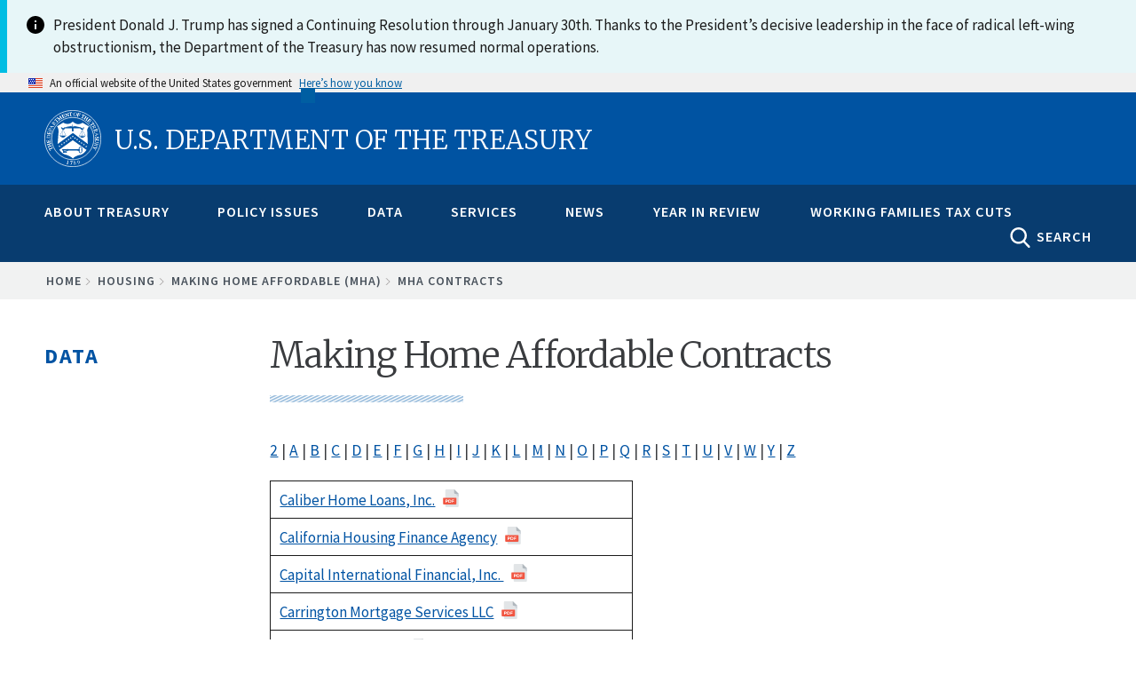

--- FILE ---
content_type: text/html; charset=UTF-8
request_url: https://home.treasury.gov/data/troubled-assets-relief-program/housing/mha/contracts/c
body_size: 21806
content:
<!DOCTYPE html>
<!-- 
         __  __  ____    ______                                   _________________
   .====/ /=/ /=/ __/===/_  __/==================================/######__________/
  .==  / / / /  \ \      / / _______ ___  ___ __ ________ __    /######__________/
 .==  / /_/ /  __\ \    / / / __/ -_) _ \(_--/ // / __/ // /   /######__________/
.==   \____/  /____/   /_/ /_/  \__/\_/_/___/\___/_/  \_  /   /________________/
=====================================================__/ /===/________________/
                                                    /___/
-->

<html lang="en" dir="ltr" prefix="content: http://purl.org/rss/1.0/modules/content/  dc: http://purl.org/dc/terms/  foaf: http://xmlns.com/foaf/0.1/  og: http://ogp.me/ns#  rdfs: http://www.w3.org/2000/01/rdf-schema#  schema: http://schema.org/  sioc: http://rdfs.org/sioc/ns#  sioct: http://rdfs.org/sioc/types#  skos: http://www.w3.org/2004/02/skos/core#  xsd: http://www.w3.org/2001/XMLSchema# ">
<head>
    <meta charset="utf-8" />
<script async src="https://www.googletagmanager.com/gtag/js?id=G-QTKLZK8R7K"></script>
<script>window.dataLayer = window.dataLayer || [];function gtag(){dataLayer.push(arguments)};gtag("js", new Date());gtag("set", "developer_id.dMDhkMT", true);gtag("config", "G-QTKLZK8R7K", {"groups":"default","page_placeholder":"PLACEHOLDER_page_location","allow_ad_personalization_signals":false});gtag("config", "UA-19138737-19", {"groups":"default","anonymize_ip":true,"page_placeholder":"PLACEHOLDER_page_path","allow_ad_personalization_signals":false});</script>
<link rel="canonical" href="https://home.treasury.gov/data/troubled-assets-relief-program/housing/mha/contracts/c" />
<meta property="og:site_name" content="U.S. Department of the Treasury" />
<meta name="twitter:site" content="@USTreasury" />
<meta name="Generator" content="Drupal 10 (https://www.drupal.org)" />
<meta name="MobileOptimized" content="width" />
<meta name="HandheldFriendly" content="true" />
<meta name="viewport" content="width=device-width, initial-scale=1.0" />
<link rel="icon" href="/sites/default/files/favicon_1.png" type="image/png" />

    <title>Making Home Affordable Contracts | U.S. Department of the Treasury</title>
    <link rel="stylesheet" media="all" href="/sites/default/files/css/css_xvML0NG8fAZEJVduJROCiuukX0bsC1zHj08KHpmNemw.css?delta=0&amp;language=en&amp;theme=hamilton&amp;include=eJxtyEEKwzAMRNELiepIRY6HxiDFQWMnuKdv6bp8eIu_uZFLA6S9QNl6Qo-eYd7ekN2i-eiHeivCxYHQYoSMhHHmelYb34qD-ufJ5F2pNedpLlfDTf35iF6n4wOEbDI6" />
<link rel="stylesheet" media="all" href="/sites/default/files/css/css_U0RhNlYHsUyDvXBejhBDOiE1ubxyQ48nQmlVmEygEKk.css?delta=1&amp;language=en&amp;theme=hamilton&amp;include=eJxtyEEKwzAMRNELiepIRY6HxiDFQWMnuKdv6bp8eIu_uZFLA6S9QNl6Qo-eYd7ekN2i-eiHeivCxYHQYoSMhHHmelYb34qD-ufJ5F2pNedpLlfDTf35iF6n4wOEbDI6" />
<link rel="stylesheet" media="all" href="//fonts.googleapis.com/css?family=Merriweather:400,700,300" />
<link rel="stylesheet" media="all" href="//fonts.googleapis.com/css?family=Source+Sans+Pro:300,400,600,700" />
<link rel="stylesheet" media="all" href="//fonts.googleapis.com/css?family=Open+Sans:400,700,300" />
<link rel="stylesheet" media="all" href="//fonts.googleapis.com/css?family=Signika:400,700" />
<link rel="stylesheet" media="all" href="/sites/default/files/css/css_s7FbPwT9FMxsus3m7lMeRNtlD1rsOoaTsF4ZlJK8Xcw.css?delta=6&amp;language=en&amp;theme=hamilton&amp;include=eJxtyEEKwzAMRNELiepIRY6HxiDFQWMnuKdv6bp8eIu_uZFLA6S9QNl6Qo-eYd7ekN2i-eiHeivCxYHQYoSMhHHmelYb34qD-ufJ5F2pNedpLlfDTf35iF6n4wOEbDI6" />

    <script type="application/json" data-drupal-selector="drupal-settings-json">{"path":{"baseUrl":"\/","pathPrefix":"","currentPath":"data\/troubled-assets-relief-program\/housing\/mha\/contracts\/c","currentPathIsAdmin":false,"isFront":false,"currentLanguage":"en"},"pluralDelimiter":"\u0003","suppressDeprecationErrors":true,"google_analytics":{"account":"G-QTKLZK8R7K","trackOutbound":true,"trackMailto":true,"trackTel":true,"trackDownload":true,"trackDownloadExtensions":"7z|aac|arc|arj|asf|asx|avi|bin|csv|doc(x|m)?|dot(x|m)?|exe|flv|gif|gz|gzip|hqx|jar|jpe?g|js|mp(2|3|4|e?g)|mov(ie)?|msi|msp|pdf|phps|png|ppt(x|m)?|pot(x|m)?|pps(x|m)?|ppam|sld(x|m)?|thmx|qtm?|ra(m|r)?|sea|sit|tar|tgz|torrent|txt|wav|wma|wmv|wpd|xls(x|m|b)?|xlt(x|m)|xlam|xml|z|zip"},"ajax":[],"user":{"uid":0,"permissionsHash":"6051acb50c31ddaf93a204f1d99514ab1c76d59af8cefc6aeb979b3346268659"}}</script>
<script src="/sites/default/files/js/js_xJVCExr5xEPVNABdngxw3UmFkQjmNl_riySABueRyVo.js?scope=header&amp;delta=0&amp;language=en&amp;theme=hamilton&amp;include=eJx1j1EOwyAMQy9EmyOhFAJlAqKR0Km3H_sp0ropUmQ_-8eBq-KLhAtBmHqVI5rwP1tlT8VE5pjJYsV8anIC38DsWFJWrpDTZrQRSm-nddwIHs9OQ3tUCtwK6swHG7dlEvjBZq9QxPFqhzuaLUlKV2H5ONMlkI982NuCzOiXyy7O1zck6HRa"></script>
<script src="https://use.fontawesome.com/releases/v5.13.1/js/all.js" defer crossorigin="anonymous"></script>
<script src="https://use.fontawesome.com/releases/v5.13.1/js/v4-shims.js" defer crossorigin="anonymous"></script>
<script src="/sites/default/files/js/js_qqUz1kH9lJLiGXp3Nuji9yT1QpVufwO-q1uQvEE0dx0.js?scope=header&amp;delta=3&amp;language=en&amp;theme=hamilton&amp;include=eJx1j1EOwyAMQy9EmyOhFAJlAqKR0Km3H_sp0ropUmQ_-8eBq-KLhAtBmHqVI5rwP1tlT8VE5pjJYsV8anIC38DsWFJWrpDTZrQRSm-nddwIHs9OQ3tUCtwK6swHG7dlEvjBZq9QxPFqhzuaLUlKV2H5ONMlkI982NuCzOiXyy7O1zck6HRa"></script>


                              <script>!function(e){var n="https://s.go-mpulse.net/boomerang/";if("False"=="True")e.BOOMR_config=e.BOOMR_config||{},e.BOOMR_config.PageParams=e.BOOMR_config.PageParams||{},e.BOOMR_config.PageParams.pci=!0,n="https://s2.go-mpulse.net/boomerang/";if(window.BOOMR_API_key="M33KD-YMV8Y-625W4-V96WF-R28AJ",function(){function e(){if(!o){var e=document.createElement("script");e.id="boomr-scr-as",e.src=window.BOOMR.url,e.async=!0,i.parentNode.appendChild(e),o=!0}}function t(e){o=!0;var n,t,a,r,d=document,O=window;if(window.BOOMR.snippetMethod=e?"if":"i",t=function(e,n){var t=d.createElement("script");t.id=n||"boomr-if-as",t.src=window.BOOMR.url,BOOMR_lstart=(new Date).getTime(),e=e||d.body,e.appendChild(t)},!window.addEventListener&&window.attachEvent&&navigator.userAgent.match(/MSIE [67]\./))return window.BOOMR.snippetMethod="s",void t(i.parentNode,"boomr-async");a=document.createElement("IFRAME"),a.src="about:blank",a.title="",a.role="presentation",a.loading="eager",r=(a.frameElement||a).style,r.width=0,r.height=0,r.border=0,r.display="none",i.parentNode.appendChild(a);try{O=a.contentWindow,d=O.document.open()}catch(_){n=document.domain,a.src="javascript:var d=document.open();d.domain='"+n+"';void(0);",O=a.contentWindow,d=O.document.open()}if(n)d._boomrl=function(){this.domain=n,t()},d.write("<bo"+"dy onload='document._boomrl();'>");else if(O._boomrl=function(){t()},O.addEventListener)O.addEventListener("load",O._boomrl,!1);else if(O.attachEvent)O.attachEvent("onload",O._boomrl);d.close()}function a(e){window.BOOMR_onload=e&&e.timeStamp||(new Date).getTime()}if(!window.BOOMR||!window.BOOMR.version&&!window.BOOMR.snippetExecuted){window.BOOMR=window.BOOMR||{},window.BOOMR.snippetStart=(new Date).getTime(),window.BOOMR.snippetExecuted=!0,window.BOOMR.snippetVersion=12,window.BOOMR.url=n+"M33KD-YMV8Y-625W4-V96WF-R28AJ";var i=document.currentScript||document.getElementsByTagName("script")[0],o=!1,r=document.createElement("link");if(r.relList&&"function"==typeof r.relList.supports&&r.relList.supports("preload")&&"as"in r)window.BOOMR.snippetMethod="p",r.href=window.BOOMR.url,r.rel="preload",r.as="script",r.addEventListener("load",e),r.addEventListener("error",function(){t(!0)}),setTimeout(function(){if(!o)t(!0)},3e3),BOOMR_lstart=(new Date).getTime(),i.parentNode.appendChild(r);else t(!1);if(window.addEventListener)window.addEventListener("load",a,!1);else if(window.attachEvent)window.attachEvent("onload",a)}}(),"".length>0)if(e&&"performance"in e&&e.performance&&"function"==typeof e.performance.setResourceTimingBufferSize)e.performance.setResourceTimingBufferSize();!function(){if(BOOMR=e.BOOMR||{},BOOMR.plugins=BOOMR.plugins||{},!BOOMR.plugins.AK){var n=""=="true"?1:0,t="",a="clppxzixzvmyu2l5khtq-f-75ca7615d-clientnsv4-s.akamaihd.net",i="false"=="true"?2:1,o={"ak.v":"39","ak.cp":"590367","ak.ai":parseInt("384319",10),"ak.ol":"0","ak.cr":9,"ak.ipv":4,"ak.proto":"h2","ak.rid":"41756d5","ak.r":38938,"ak.a2":n,"ak.m":"","ak.n":"essl","ak.bpcip":"18.222.251.0","ak.cport":44014,"ak.gh":"23.55.170.176","ak.quicv":"","ak.tlsv":"tls1.3","ak.0rtt":"","ak.0rtt.ed":"","ak.csrc":"-","ak.acc":"","ak.t":"1769820647","ak.ak":"hOBiQwZUYzCg5VSAfCLimQ==1YHQAwukZRnDaPYnt1ks4ZxmkhnjuXIMQ4EFBKPO2U/mLL0g4jJY08WNic2iY5ri2SIzvunX8JNPa9/pWkr13ysNBYy0j7TlxWasQ0AcaakrEwLm/QS3G532bJM1NxE4DFZRENEAe4/SHoBJBzkRWp4bYr9/LuNerh7sz0grfuj3frvqoRtZHVDT43FWPAlqfIdq2vhvnt0QnKe2TxaC8vh2O9tUI15rigMNCQloCDQtZ/o39upQFd3UlV326odBfpxfj8+he0Y/SHsQbhECVzeaWs6I3pERAcm6/bvecGhdIRR/ydzIcXppvS3+XHUnel95urUUzF8oK4VXZ5OQ/A1zyV9iE6hm8PuSqdNbgTtctaG+Ee5Ini857rr8EWGgPfEQUt5cFpWtMkqBNUDKzVPMVw73MAymAK/27TLBWMg=","ak.pv":"166","ak.dpoabenc":"","ak.tf":i};if(""!==t)o["ak.ruds"]=t;var r={i:!1,av:function(n){var t="http.initiator";if(n&&(!n[t]||"spa_hard"===n[t]))o["ak.feo"]=void 0!==e.aFeoApplied?1:0,BOOMR.addVar(o)},rv:function(){var e=["ak.bpcip","ak.cport","ak.cr","ak.csrc","ak.gh","ak.ipv","ak.m","ak.n","ak.ol","ak.proto","ak.quicv","ak.tlsv","ak.0rtt","ak.0rtt.ed","ak.r","ak.acc","ak.t","ak.tf"];BOOMR.removeVar(e)}};BOOMR.plugins.AK={akVars:o,akDNSPreFetchDomain:a,init:function(){if(!r.i){var e=BOOMR.subscribe;e("before_beacon",r.av,null,null),e("onbeacon",r.rv,null,null),r.i=!0}return this},is_complete:function(){return!0}}}}()}(window);</script></head>

<body class="body-sidebars-first path--data making-home-affordable-contracts">
    <a class="visually-hidden focusable skip-link" href="#main-content">
        Skip to main content
      </a>

  <div class="dialog-off-canvas-main-canvas" data-off-canvas-main-canvas>
    <div id="pg__c">


    <!-- ______________________ BRANDING _______________________ -->

    <header id="branding">
        <div class="mq--t">
                            <div id="branding-region">
                      <div class="region region-branding">
    
  
<div id="block-hamilton-lapsealertbannerblock" data-block-plugin-id="block_content:c58904bf-2d68-4a98-a728-600fe25591ad" class="block block-block-content block-block-contentc58904bf-2d68-4a98-a728-600fe25591ad no-underline">
  
    
      
            <div class="clearfix text-formatted field field--name-body field--type-text-with-summary field--label-hidden field__item"><style type="text/css">
    #branding .mq--t {
        max-width: none;
    }
    #block-hamilton-lapsealertbannerblock {
        margin: 0;
        padding: 0;
    }
    #block-hamilton-lapsealertbannerblock .usa-alert__body {
        max-width: 1440px;
        margin: 0 auto;
    }
</style><div class="usa-alert usa-alert--info usa-alert--no-icon margin-top-0"><div class="usa-alert__body display-flex"><div class="info-icon minw-3 maxw-3 margin-right-1"><img src="/libraries/uswds/dist/img/usa-icons/info.svg" alt="info icon" width="24" height="24" loading="lazy"></div><p class="usa-alert__text">President Donald J. Trump has signed a Continuing Resolution through January 30th. Thanks to the President’s decisive leadership in the face of radical left-wing obstructionism, the Department of the Treasury has now resumed normal operations.</p></div></div></div>
      
  </div>

  </div>

                </div>
                    </div>
    </header>
    <!-- /branding -->

  <!-- ______________________ USA HEADER _______________________ -->

               <section class="usa-banner" aria-label="Official website of the United States government">
  <div class="usa-accordion">
    <header class="usa-banner__header">
      <div class="usa-banner__inner mq--t">
        <div class="grid-col-auto">
          <img class="usa-banner__header-flag" src="/libraries/uswds/src/img/us_flag_small.png" alt="U.S. flag">
        </div>
        <div class="grid-col-fill tablet:grid-col-auto" aria-hidden="true">
          <p class="usa-banner__header-text">An official website of the United States government</p>
          <p class="usa-banner__header-action">Here’s how you know</p>
        </div>
        <button class="usa-accordion__button usa-banner__button"
          aria-expanded="false" aria-controls="gov-banner">
          <span class="usa-banner__button-text">Here’s how you know</span>
        </button>
      </div>
    </header>
    <div class="usa-banner__content usa-accordion__content" id="gov-banner" hidden>
      <div class="grid-row grid-gap-lg">
        <div class="usa-banner__guidance tablet:grid-col-6">
          <img class="usa-banner__icon usa-media-block__img" src="/libraries/uswds/src/img/icon-dot-gov.svg" role="img" alt="Dot gov">
          <div class="usa-media-block__body">
            <p>
              <strong>
                Official websites use .gov              </strong>
              <br/>
                              A <strong>.gov</strong> website belongs to an official government organization in the United States.
                          </p>
          </div>
        </div>
        <div class="usa-banner__guidance tablet:grid-col-6">
          <img class="usa-banner__icon usa-media-block__img" src="/libraries/uswds/src/img/icon-https.svg" role="img" alt="Https">
          <div class="usa-media-block__body">
            <p>
              <strong>
                Secure .gov websites use HTTPS              </strong>
              <br/>
              A <strong>lock</strong>
                (<span class="icon-lock"><svg xmlns="http://www.w3.org/2000/svg" width="52" height="64" viewBox="0 0 52 64" class="usa-banner__lock-image" role="img" aria-labelledby="banner-lock-title banner-lock-description"><title id="banner-lock-title">Lock</title><desc id="banner-lock-description">A locked padlock</desc><path fill="#000000" fill-rule="evenodd" d="M26 0c10.493 0 19 8.507 19 19v9h3a4 4 0 0 1 4 4v28a4 4 0 0 1-4 4H4a4 4 0 0 1-4-4V32a4 4 0 0 1 4-4h3v-9C7 8.507 15.507 0 26 0zm0 8c-5.979 0-10.843 4.77-10.996 10.712L15 19v9h22v-9c0-6.075-4.925-11-11-11z"/></svg></span>)
                or <strong>https://</strong> means you’ve safely connected to the .gov website. Share sensitive information only on official, secure websites.            </p>
          </div>
        </div>
      </div>
    </div>
  </div>
</section>

             <!-- /usa header -->

    <!-- ______________________ HEADER _______________________ -->

    <header id="header">
        <div class="mq--t">
                            <div id="header-region">
                      <div id="region-header" class="mq--t clearfix region region-header">
    
  
<div id="block-burgermenublock-2" data-block-plugin-id="treasury_burger_menu_block" class="block block-treasury-mega-menu block-treasury-burger-menu-block no-underline">
  
    
      <button class="burger" type="button">
        <span class="descriptive-text">MENU</span>
        <span class="hidden-text">MENU
          <span class="menu-line"></span>
          <span class="menu-line"></span>
          <span class="menu-line"></span>
        </span>
      </button>
  </div>

  
<div id="block-hamilton-branding" data-block-plugin-id="system_branding_block" class="site-branding block block-system block-system-branding-block no-underline">
  
    
              <h1>
            <a href="/" title="Home" rel="home" class="logo">
                <img class="treasury-logo" src="/themes/custom/hamilton/logo.svg" alt="Seal of the U.S. Department of the Treasury, 1789"/><span class="logo-text">U.S. Department of the Treasury</span>
            </a>
        </h1>
    </div>

  </div>

                </div>
                    </div>
    </header>
    <!-- /header -->

    <!-- ______________________ NAVIGATION _______________________ -->

    <div id="navigation">
        <div class="mq--t">
                            <div id="navigation-region">
                    <div class="collapsed-logo">
                        <a href="/" title="Home" rel="home" class="logo">
                            <img src="/themes/custom/hamilton/logo.svg" alt="Seal of the U.S. Department of the Treasury, 1789"/>
                        </a>
                    </div>
                      <div class="region region-navigation">
    
  
<div id="block-megamenublock" data-block-plugin-id="treasury_mega_menu_block" class="block block-treasury-mega-menu block-treasury-mega-menu-block no-underline">
  
    
      <nav class="mm block-system-menublock primary">
  <ul class="nav-menu mq--t">
            <li class="nav-item ">
            <a href="/about-treasury" class="mm-top" onclick="return false;">About Treasury</a>
                  <div class="sub-nav">
        <article class="node node--type-mega_menu_panel node--view-mode-full clearfix">
  
    

  <div>
    <div class="treas-search-menu grid-container" id="megamenu-search">
      <div class="grid-row">
      <div class="grid-col">
        <div class="treas-search-menu__component">
          <div class="search-block searchgov_block_wrapper">
              <div class="region region-search-menu">
    
  
<div id="block-hamilton-searchgovblock" data-block-plugin-id="searchgov_block" class="block block-searchgov-drupal block-searchgov-block no-underline">
  
    
      
        <form id="search_form" action="https://search.usa.gov/search" accept-charset="UTF-8" method="get"><input name="utf8" type="hidden" value="✓" />

           <input type="hidden" name="affiliate" id="affiliate" value="treas" />
           <label for="query">Enter Search Term(s):</label>
           <input type="text" name="query" id="query" autocomplete="off" placeholder="Enter keywords" class="usagov-search-autocomplete" />
           <div class="adv-search-link"><a href="https://search.usa.gov/search/advanced?affiliate=treas" class="hidden">Advanced Search</a></div>
           <input type="submit" name="commit" value="GO" class="search-form__submit" data-disable-with="Search" />
        </form>
  </div>

  </div>

          </div>
        </div>
      </div>
    </div>
  </div>

<div class="mobile-sub-nav">
  <div class="block-region-col1">
  
<div data-block-plugin-id="entity_field:node:title" class="block block-ctools-block block-entity-fieldnodetitle no-underline">
  
    
      <span class="field field--name-title field--type-string field--label-above">About Treasury</span>

  </div>
</div>
</div>
<div class="mobile-scroll-wrap">
  <div class="sub-nav-group secretarys-photo secretary-column" id="column-2">
      <div class="block-region-col2">
  
<div data-block-plugin-id="block_content:08aa6afb-b64e-4bb1-ac6e-cfc98f1c3b3c" class="block block-block-content block-block-content08aa6afb-b64e-4bb1-ac6e-cfc98f1c3b3c no-underline">
  
    
      
            <div class="clearfix text-formatted field field--name-body field--type-text-with-summary field--label-hidden field__item"><h2><a href="/about/general-information">General Information</a></h2>

<p><a href="/about/general-information/role-of-the-treasury">Role of the Treasury</a></p>

<p><a href="/about/general-information/officials">Officials</a></p>

<p><a href="/about/general-information/organizational-chart">Organizational Chart</a></p>

<p><a href="/about/general-information/orders-and-directives">Orders and Directives</a></p>
</div>
      
  </div>

  
<div data-block-plugin-id="block_content:43c80fae-0d72-480c-a816-6dc13b206886" class="block block-block-content block-block-content43c80fae-0d72-480c-a816-6dc13b206886 no-underline">
  
    
      
            <div class="clearfix text-formatted field field--name-body field--type-text-with-summary field--label-hidden field__item"><h2><a href="/about/offices">Offices</a></h2><p><a href="/about/offices/domestic-finance">Domestic Finance</a></p><p><a href="/about/offices/economic-policy">Economic Policy</a></p><p><a href="/about/offices/general-counsel">General Counsel</a></p><p><a href="/about/offices/international-affairs">International Affairs</a></p><p><a href="/about/offices/management">Management</a></p><p><a href="/about/offices/public-affairs">Public Affairs</a></p><p><a href="/about/offices/tax-policy">Tax Policy</a></p><p><a href="/about/offices/terrorism-and-financial-intelligence">Terrorism and Financial Intelligence</a></p><p><a href="/policy-issues/tribal-affairs">Tribal and Native Affairs</a></p><p><a href="/services/report-fraud-waste-and-abuse/inspectors-general">Inspectors General</a></p></div>
      
  </div>
</div>
  </div>
  <div class="secretarys-bio sub-nav-group secretary-column" id="column-3">
      <div class="block-region-col3">
  
<div data-block-plugin-id="block_content:599924e8-ff63-46da-a2ed-4f3c5739455d" class="block block-block-content block-block-content599924e8-ff63-46da-a2ed-4f3c5739455d no-underline">
  
    
      
            <div class="clearfix text-formatted field field--name-body field--type-text-with-summary field--label-hidden field__item"><h2><a href="/about/bureaus">Bureaus</a></h2><p><a href="https://www.ttb.gov/">Alcohol and Tobacco Tax and Trade Bureau (TTB)</a></p><p><a href="https://www.bep.gov/">Bureau of Engraving &amp; Printing (BEP)</a></p><p><a href="https://www.fincen.gov/">Financial Crimes Enforcement Network (FinCEN)</a></p><p><a href="https://www.fiscal.treasury.gov/">Bureau of the Fiscal Service (BFS)</a></p><p><a href="https://www.irs.gov/">Internal Revenue Service (IRS)</a></p><p><a href="https://www.occ.treas.gov/">Office of the Comptroller of the Currency (OCC)</a></p><p><a href="https://www.usmint.gov/">U.S. Mint</a></p><p><a href="https://oig.treasury.gov/">Office of Inspector General (OIG)</a></p><p><a href="https://www.tigta.gov/">Treasury Inspector General for Tax Administration (TIGTA)</a></p><p><a href="https://www.sigpr.gov/">Special Inspector General for Pandemic Recovery (SIGPR)</a></p></div>
      
  </div>
</div>
  </div>
  <div class="sub-nav-group secretary-remarks secretary-column" id="column-4">
      <div class="block-region-col4">
  
<div data-block-plugin-id="block_content:3e5cbfc4-de8d-4151-9710-95efaf040648" class="block block-block-content block-block-content3e5cbfc4-de8d-4151-9710-95efaf040648 no-underline">
  
    
      
            <div class="clearfix text-formatted field field--name-body field--type-text-with-summary field--label-hidden field__item"><h2><a href="/about/budget-financial-reporting-planning-and-performance">Budget, Financial Reporting, Planning and Performance</a></h2><p><a href="/about/budget-financial-reporting-planning-and-performance/strategic-plan">Strategic Plan</a></p><p><a href="/about/budget-financial-reporting-planning-and-performance/budget-requestannual-performance-plan-and">Budget Request/Annual Performance Plan and Reports</a></p><p><a href="/about/budget-financial-reporting-planning-and-performance/agency-financial-report">Agency Financial Report</a></p><p><a href="/about/budget-financial-reporting-planning-and-performance/inspector-general-audits-and-investigative-reports">Inspector General Audits and Investigative Reports</a></p><p><a href="/about/budget-financial-reporting-planning-and-performance/irs-strategic-operating-plan">IRS Strategic Operating Plan</a></p></div>
      
  </div>
</div>
  </div>
  <div class="sub-nav-group secretary-travel-schedule secretary-column" id="column-5">
      <div class="block-region-col5">
  
<div data-block-plugin-id="block_content:d3de5c5c-98cb-46d1-8d23-a582bae1298c" class="block block-block-content block-block-contentd3de5c5c-98cb-46d1-8d23-a582bae1298c no-underline">
  
    
      
            <div class="clearfix text-formatted field field--name-body field--type-text-with-summary field--label-hidden field__item"><h2><a href="/about/history-overview">History</a></h2><p><a href="/about/history/curator">Curator</a></p><p><a href="/about/history/history-overview">History Overview</a></p><p><a href="/about/history/prior-secretaries">Prior Secretaries</a></p><p><a href="/about/history/treasurers-of-the-united-states">Prior Treasurers</a></p><p><a href="/about/history/the-treasury-building">The Treasury Building</a></p><p><a href="/about/history/collection">Collections</a></p><p><a href="/about/history/freedmans-bank-building">Freedman's Bank Building</a></p></div>
      
  </div>
</div>
  </div>
  <div class="sub-nav-group secretary-column" id="column-6">
      <div class="block-region-col6">
  
<div data-block-plugin-id="block_content:d6469877-15d1-4dd2-9da1-c4a8c29fde97" class="block block-block-content block-block-contentd6469877-15d1-4dd2-9da1-c4a8c29fde97 no-underline">
  
    
      
            <div class="clearfix text-formatted field field--name-body field--type-text-with-summary field--label-hidden field__item"><h2><a href="/about/careers-at-treasury">Careers</a></h2><p><a href="/about/careers-at-treasury/careers-at-headquarters">At Headquarters</a></p><p><a href="/about/careers-at-treasury/careers-at-our-bureaus">At Our Bureaus&nbsp;</a></p><p><a href="/about/careers-at-treasury/top-ten-reasons-to-work-for-treasury">Top 10 Reasons to Work Here</a></p><p><a href="/about/careers-at-treasury/benefits-and-growth">Benefits and Growth</a></p><p><a href="/about/careers-at-treasury/workforce">Workforce</a></p><p><a href="/about/careers-at-treasury/veterans-employment">Veterans&nbsp;Employment</a></p><p><a href="/about/careers-at-treasury/studentinternship-programs/pathways-programs">Pathways</a></p><p><a href="/about/careers-at-treasury/how-to-apply">How to Apply</a></p><p><a href="https://treasury.usajobs.gov/">Search Jobs</a></p><p><a href="/about/careers-at-treasury/the-fair-chance-to-compete-act">The Fair Chance to Compete Act</a></p></div>
      
  </div>
</div>
  </div>
</div>

  </div>
</article>

      </div>
                      </li>
        <li class="nav-item ">
            <a href="/policy-issues" class="mm-top" onclick="return false;">Policy Issues</a>
                  <div class="sub-nav">
        <article class="node node--type-mega_menu_panel node--view-mode-full clearfix">
  
    

  <div>
    <div class="treas-search-menu grid-container" id="megamenu-search">
      <div class="grid-row">
      <div class="grid-col">
        <div class="treas-search-menu__component">
          <div class="search-block searchgov_block_wrapper">
              <div class="region region-search-menu">
    
  
<div id="block-hamilton-searchgovblock" data-block-plugin-id="searchgov_block" class="block block-searchgov-drupal block-searchgov-block no-underline">
  
    
      
        <form id="search_form" action="https://search.usa.gov/search" accept-charset="UTF-8" method="get"><input name="utf8" type="hidden" value="✓" />

           <input type="hidden" name="affiliate" id="affiliate" value="treas" />
           <label for="query">Enter Search Term(s):</label>
           <input type="text" name="query" id="query" autocomplete="off" placeholder="Enter keywords" class="usagov-search-autocomplete" />
           <div class="adv-search-link"><a href="https://search.usa.gov/search/advanced?affiliate=treas" class="hidden">Advanced Search</a></div>
           <input type="submit" name="commit" value="GO" class="search-form__submit" data-disable-with="Search" />
        </form>
  </div>

  </div>

          </div>
        </div>
      </div>
    </div>
  </div>

<div class="mobile-sub-nav">
  <div class="block-region-col1">
  
<div data-block-plugin-id="entity_field:node:title" class="block block-ctools-block block-entity-fieldnodetitle no-underline">
  
    
      <span class="field field--name-title field--type-string field--label-above">Policy Issues</span>

  </div>
</div>
</div>
<div class="mobile-scroll-wrap">
  <div class="sub-nav-group secretarys-photo secretary-column" id="column-2">
      <div class="block-region-col2">
  
<div data-block-plugin-id="block_content:87238aca-8139-42ee-bd6e-b2fe3ab84737" class="block block-block-content block-block-content87238aca-8139-42ee-bd6e-b2fe3ab84737 no-underline">
  
    
      
            <div class="clearfix text-formatted field field--name-body field--type-text-with-summary field--label-hidden field__item"><h2><a href="/policy-issues/coronavirus">COVID19 Economic Relief</a></h2><p><a href="/policy-issues/coronavirus/assistance-for-American-families-and-workers">American Families and Workers</a></p><p><a href="/policy-issues/coronavirus/assistance-for-small-businesses">Small Businesses</a></p><p><a href="/policy-issues/coronavirus/assistance-for-state-local-and-tribal-governments">State, Local, and Tribal Governments</a></p><p><a href="/policy-issues/coronavirus/assistance-for-american-industry">American Industry</a></p></div>
      
  </div>

  
<div data-block-plugin-id="block_content:a85db02e-9805-4e62-919b-1d3fc20955bd" class="block block-block-content block-block-contenta85db02e-9805-4e62-919b-1d3fc20955bd no-underline">
  
    
      
            <div class="clearfix text-formatted field field--name-body field--type-text-with-summary field--label-hidden field__item"><h2><a href="/policy-issues/tax-policy">Tax Policy</a></h2>

<p><a href="/policy-issues/tax-policy/revenue-proposals">Revenue Proposals</a></p>

<p><a href="/policy-issues/tax-policy/tax-expenditures">Tax Expenditures</a></p>

<p><a href="/policy-issues/tax-policy/international-tax">International Tax</a></p>

<p><a href="/policy-issues/tax-policy/treaties">Treaties and Related Documents</a></p>

<p><a href="/policy-issues/tax-policy/foreign-account-tax-compliance-act">Foreign Account Tax Compliance Act (FATCA) </a></p>

<p><a href="/policy-issues/tax-policy/office-of-tax-policy-reports">Reports</a></p>

<p><a href="/policy-issues/tax-policy/office-of-tax-analysis">Tax Analysis</a></p>

<p><a href="/policy-issues/tax-policy/tax-regulatory-process">Tax Regulatory Process</a></p>
</div>
      
  </div>
</div>
  </div>
  <div class="secretarys-bio sub-nav-group secretary-column" id="column-3">
      <div class="block-region-col3">
  
<div data-block-plugin-id="block_content:45a7d3ca-8604-4462-bf30-0677d48e49c4" class="block block-block-content block-block-content45a7d3ca-8604-4462-bf30-0677d48e49c4 no-underline">
  
    
      
            <div class="clearfix text-formatted field field--name-body field--type-text-with-summary field--label-hidden field__item"><h2><a href="/policy-issues/economic-policy">Economic Policy</a></h2><p><a href="/data/treasury-coupon-issues-and-corporate-bond-yield-curves/treasury-coupon-issues">Treasury Coupon Issues</a></p><p><a href="/data/treasury-coupon-issues-and-corporate-bond-yield-curve/corporate-bond-yield-curve">Corporate Bond Yield Curve</a></p><p><a href="/policy-issues/economic-policy/economic-policy-reports">Economic Policy Reports</a></p><p><a href="/policy-issues/economic-policy/social-security-and-medicare-trustees-reports">Social Security and Medicare</a></p><p><a href="/policy-issues/economic-policy/total-taxable-resources">Total Taxable Resources</a></p></div>
      
  </div>

  
<div data-block-plugin-id="block_content:504b3551-baa1-4c2a-9f14-21016fc2bc43" class="block block-block-content block-block-content504b3551-baa1-4c2a-9f14-21016fc2bc43 no-underline">
  
    
      
            <div class="clearfix text-formatted field field--name-body field--type-text-with-summary field--label-hidden field__item"><h2><a href="/policy-issues/terrorism-and-illicit-finance">Terrorism and Illicit Finance</a></h2><p><a href="https://ofac.treasury.gov/">Sanctions</a></p><p><a href="/policy-issues/terrorism-and-illicit-finance/treasury-executive-office-for-asset-forfeiture-teoaf">Asset Forfeiture</a></p><p><a href="/policy-issues/terrorism-and-illicit-finance/311-actions">311 Actions</a></p><p><a href="/policy-issues/terrorism-and-illicit-finance/terrorist-finance-tracking-program-tftp">Terrorist Finance Tracking Program</a></p><p><a href="/policy-issues/terrorism-and-illicit-finance/money-laundering">Money Laundering</a></p><p><a href="/policy-issues/terrorism-and-illicit-finance/financial-action-task-force">Financial Action Task Force</a></p><p><a href="/policy-issues/terrorism-and-illicit-finance/protecting-charitable-organizations">Protecting Charitable Organizations</a></p></div>
      
  </div>
</div>
  </div>
  <div class="sub-nav-group secretary-remarks secretary-column" id="column-4">
      <div class="block-region-col4">
  
<div data-block-plugin-id="block_content:edc8b9ed-47da-4ab8-80bd-3fb2302d29a9" class="block block-block-content block-block-contentedc8b9ed-47da-4ab8-80bd-3fb2302d29a9 no-underline">
  
    
      
            <div class="clearfix text-formatted field field--name-body field--type-text-with-summary field--label-hidden field__item"><h2><a href="/policy-issues/financing-the-government">Financing the Government </a></h2>

<p><a href="/policy-issues/financing-the-government/quarterly-refunding">Treasury Quarterly Refunding</a></p>

<p><a href="/policy-issues/financing-the-government/interest-rate-statistics">Interest Rate Statistics</a></p>

<p><a href="/policy-issues/financing-the-government/treasury-marketable-and-non-marketable-securities">Treasury Securities</a></p>

<p><a href="/policy-issues/financing-the-government/treasury-investor-data">Treasury Investor Data</a></p>

<p><a href="/policy-issues/financing-the-government/debt-management-research">Debt Management Research</a></p>
</div>
      
  </div>

  
<div data-block-plugin-id="block_content:8b280840-59f6-4a11-b57d-2a1973bb0316" class="block block-block-content block-block-content8b280840-59f6-4a11-b57d-2a1973bb0316 no-underline">
  
    
      
            <div class="clearfix text-formatted field field--name-body field--type-text-with-summary field--label-hidden field__item"><h2><a href="/policy-issues/financial-markets-financial-institutions-and-fiscal-service">Financial Markets, Financial Institutions, and Fiscal Service</a></h2><p><a href="/policy-issues/financial-markets-financial-institutions-and-fiscal-service/cash-and-debt-forecasting">Cash and Debt Forecasting</a></p><p><a href="/policy-issues/financial-markets-financial-institutions-and-fiscal-service/debt-limit">Debt Limit</a></p><p><a href="/policy-issues/financial-markets-financial-institutions-and-fiscal-service/fsoc">Financial Stability Oversight Council</a></p><p><a href="/policy-issues/financial-markets-financial-institutions-and-fiscal-service/federal-insurance-office">Federal Insurance Office</a></p><p><a href="/policy-issues/financial-markets-financial-institutions-and-fiscal-service/restore-act">RESTORE Act</a></p><p><a href="/policy-issues/financial-markets-financial-institutions-and-fiscal-service/1603-program-payments-for-specified-energy-property-in-lieu-of-tax-credits">1603 Program</a></p><p><a href="https://www.cdfifund.gov/">The Community Development Financial Institution (CDFI) Fund</a></p><p><a href="/data/troubled-assets-relief-program/housing">Making Home Affordable</a></p></div>
      
  </div>
</div>
  </div>
  <div class="sub-nav-group secretary-travel-schedule secretary-column" id="column-5">
      <div class="block-region-col5">
  
<div data-block-plugin-id="block_content:e779a09f-978f-4675-8c82-4d49327126bb" class="block block-block-content block-block-contente779a09f-978f-4675-8c82-4d49327126bb no-underline">
  
    
      
            <div class="clearfix text-formatted field field--name-body field--type-text-with-summary field--label-hidden field__item"><h2><a href="https://ofac.treasury.gov/">Financial Sanctions</a></h2>

<p><a href="https://ofac.treasury.gov/specially-designated-nationals-and-blocked-persons-list-sdn-human-readable-lists">Specially Designated Nationals List (SDN List)</a></p>

<p><a href="https://ofac.treasury.gov/consolidated-sanctions-list-non-sdn-lists">Consolidated Sanctions List</a></p>

<p><a href="https://ofac.treasury.gov/sanctions-list-search-tool">Search OFAC's Sanctions Lists</a></p>

<p><a href="https://ofac.treasury.gov/other-ofac-sanctions-lists">Additional Sanctions Lists</a></p>

<p><a href="https://ofac.treasury.gov/recent-actions">OFAC Recent Actions</a></p>

<p><a href="https://ofac.treasury.gov/sanctions-programs-and-country-information">Sanctions Programs and Country Information</a></p>

<p><a href="https://ofac.treasury.gov/faqs">Frequently Asked Questions</a></p>

<p><a href="https://ofac.treasury.gov/civil-penalties-and-enforcement-information">OFAC Civil Penalties and Enforcement</a></p>

<p><a href="https://ofac.treasury.gov/contact-ofac">Contact OFAC</a></p>
</div>
      
  </div>

  
<div data-block-plugin-id="block_content:2ca3d625-6c59-4e8d-af94-c1e12a9a5e41" class="block block-block-content block-block-content2ca3d625-6c59-4e8d-af94-c1e12a9a5e41 no-underline">
  
    
      
            <div class="clearfix text-formatted field field--name-body field--type-text-with-summary field--label-hidden field__item"><h2><a href="/policy-issues/consumer-policy">Consumer Policy</a></h2>

<p><a href="/policy-issues/consumer-policy/financial-literacy-and-education-commission">Financial Literacy and Education Commission</a></p>

<p><a href="https://www.mymoney.gov/">Mymoney.gov</a></p>

<p><a href="/policy-issues/consumer-policy/innovations-in-financial-services">Innovations in Financial Services</a></p>

<p><a href="/policy-issues/consumer-policy/featured-research">Featured Research</a></p>
</div>
      
  </div>
</div>
  </div>
  <div class="sub-nav-group secretary-column" id="column-6">
      <div class="block-region-col6">
  
<div data-block-plugin-id="block_content:db30dc82-8265-4b2b-a85f-2d67961ebe49" class="block block-block-content block-block-contentdb30dc82-8265-4b2b-a85f-2d67961ebe49 no-underline">
  
    
      
            <div class="clearfix text-formatted field field--name-body field--type-text-with-summary field--label-hidden field__item"><h2><a href="/policy-issues/international">International</a></h2><p><a href="/policy-issues/international/the-committee-on-foreign-investment-in-the-united-states-cfius">The Committee on Foreign Investment in the United States (CFIUS)</a></p><p><a href=" /policy-issues/international/outbound-investment-program">Outbound Investment Security Program&nbsp;</a></p><p><a href="/policy-issues/international/exchange-stabilization-fund">Exchange Stabilization Fund</a></p><p><a href="/policy-issues/international/g-7-and-g-20">G-7 and G-20</a></p><p><a href="/policy-issues/international/international-monetary-fund">International Monetary Fund</a></p><p><a href="/policy-issues/international/multilateral-development-banks">Multilateral Development Banks</a></p><p><a href="/policy-issues/international/macroeconomic-and-foreign-exchange-policies-of-major-trading-partners">Macroeconomic and Foreign Exchange Policies of Major Trading Partners</a></p><p><a href="/policy-issues/international/exchange-rate-analysis">Exchange Rate Analysis</a></p><p><a href="/policy-issues/international/us-china-comprehensive-economic-dialogue">U.S.-China Comprehensive Strategic Economic Dialogue (CED)</a></p></div>
      
  </div>

  
<div data-block-plugin-id="block_content:ee06edda-a3f6-4eb7-9711-46c815e911a9" class="block block-block-content block-block-contentee06edda-a3f6-4eb7-9711-46c815e911a9 no-underline">
  
    
      
            <div class="clearfix text-formatted field field--name-body field--type-text-with-summary field--label-hidden field__item"><h2><a href="/policy-issues/small-business-programs">Small Business Programs</a></h2>

<p><a href="/policy-issues/small-business-programs/small-and-disadvantaged-business-utilization-0">Small and Disadvantaged Business Utilization</a></p>

<p><a href="/policy-issues/small-business-programs/small-business-lending-fund">Small Business Lending Fund</a></p>

<p><a href="/policy-issues/small-business-programs/state-small-business-credit-initiative-ssbci">State Small Business Credit Initiative</a></p>
</div>
      
  </div>

  
<div data-block-plugin-id="block_content:67ed2f97-7a9f-4b86-9df7-e63b30af96ae" class="block block-block-content block-block-content67ed2f97-7a9f-4b86-9df7-e63b30af96ae no-underline">
  
    
      
            <div class="clearfix text-formatted field field--name-body field--type-text-with-summary field--label-hidden field__item"><h2><a href="/policy-issues/tribal-affairs">Tribal Affairs</a></h2>
</div>
      
  </div>
</div>
  </div>
</div>

  </div>
</article>

      </div>
                      </li>
        <li class="nav-item ">
            <a href="/data" class="mm-top" onclick="return false;">Data</a>
                  <div class="sub-nav">
        <article class="node node--type-mega_menu_panel node--view-mode-full clearfix">
  
    

  <div>
    <div class="treas-search-menu grid-container" id="megamenu-search">
      <div class="grid-row">
      <div class="grid-col">
        <div class="treas-search-menu__component">
          <div class="search-block searchgov_block_wrapper">
              <div class="region region-search-menu">
    
  
<div id="block-hamilton-searchgovblock" data-block-plugin-id="searchgov_block" class="block block-searchgov-drupal block-searchgov-block no-underline">
  
    
      
        <form id="search_form" action="https://search.usa.gov/search" accept-charset="UTF-8" method="get"><input name="utf8" type="hidden" value="✓" />

           <input type="hidden" name="affiliate" id="affiliate" value="treas" />
           <label for="query">Enter Search Term(s):</label>
           <input type="text" name="query" id="query" autocomplete="off" placeholder="Enter keywords" class="usagov-search-autocomplete" />
           <div class="adv-search-link"><a href="https://search.usa.gov/search/advanced?affiliate=treas" class="hidden">Advanced Search</a></div>
           <input type="submit" name="commit" value="GO" class="search-form__submit" data-disable-with="Search" />
        </form>
  </div>

  </div>

          </div>
        </div>
      </div>
    </div>
  </div>

<div class="mobile-sub-nav">
  <div class="block-region-col1">
  
<div data-block-plugin-id="entity_field:node:title" class="block block-ctools-block block-entity-fieldnodetitle no-underline">
  
    
      <span class="field field--name-title field--type-string field--label-above">Data</span>

  </div>
</div>
</div>
<div class="mobile-scroll-wrap">
  <div class="sub-nav-group secretarys-photo secretary-column" id="column-2">
      <div class="block-region-col2">
  
<div data-block-plugin-id="block_content:9258b68a-9e90-42b1-b7c5-9049081662a0" class="block block-block-content block-block-content9258b68a-9e90-42b1-b7c5-9049081662a0 no-underline">
  
    
      
            <div class="clearfix text-formatted field field--name-body field--type-text-with-summary field--label-hidden field__item"><h2><a href="/policy-issues/financing-the-government/interest-rate-statistics">Interest Rates</a></h2><p><a href="/resource-center/data-chart-center/interest-rates/TextView?type=daily_treasury_yield_curve&amp;field_tdr_date_value=2026">Daily Treasury Par Yield Curve Rates</a></p><p><a href="/resource-center/data-chart-center/interest-rates/TextView?type=daily_treasury_real_yield_curve&amp;field_tdr_date_value=2026">Daily Treasury Par Real Yield Curve Rates</a></p><p><a href="/resource-center/data-chart-center/interest-rates/TextView?type=daily_treasury_bill_rates&amp;field_tdr_date_value=2026">Daily Treasury Bill Rates</a></p><p><a href="/resource-center/data-chart-center/interest-rates/TextView?type=daily_treasury_long_term_rate&amp;field_tdr_date_value=2026">Daily Treasury Long-Term Rates</a></p><p><a href="/resource-center/data-chart-center/interest-rates/TextView?type=daily_treasury_real_long_term&amp;field_tdr_date_value=2026">Daily Treasury Real Long-Term Rates</a></p><p>&nbsp;</p></div>
      
  </div>

  
<div data-block-plugin-id="block_content:edd753f5-38d8-4209-a98c-27488d0d2fb1" class="block block-block-content block-block-contentedd753f5-38d8-4209-a98c-27488d0d2fb1 no-underline">
  
    
      
            <div class="clearfix text-formatted field field--name-body field--type-text-with-summary field--label-hidden field__item"><h2><a href="/data/treasury-coupon-issues-and-corporate-bond-yield-curves">Treasury Coupon-Issue and Corporate Bond Yield Curve</a></h2>

<p><a href="/data/treasury-coupon-issues-and-corporate-bond-yield-curves/treasury-coupon-issues">Treasury Coupon Issues</a></p>

<p><a href="/data/treasury-coupon-issues-and-corporate-bond-yield-curve/corporate-bond-yield-curve">Corporate Bond Yield Curve</a></p>
</div>
      
  </div>
</div>
  </div>
  <div class="secretarys-bio sub-nav-group secretary-column" id="column-3">
      <div class="block-region-col3">
  
<div data-block-plugin-id="block_content:3e280843-aad7-4e99-a3ad-4aa1d8d38a45" class="block block-block-content block-block-content3e280843-aad7-4e99-a3ad-4aa1d8d38a45 no-underline">
  
    
      
            <div class="clearfix text-formatted field field--name-body field--type-text-with-summary field--label-hidden field__item"><h2>Federal Financial Data</h2>

<p><a href="https://fiscaldata.treasury.gov/americas-finance-guide/ ">Your Guide to America’s Finances</a></p>

<p><a href="https://fiscaldata.treasury.gov/datasets/monthly-treasury-statement/summary-of-receipts-outlays-and-the-deficit-surplus-of-the-u-s-government">Monthly Treasury Statement</a></p>

<p><a href="https://fiscaldata.treasury.gov/datasets/daily-treasury-statement/operating-cash-balance">Daily Treasury Statement</a></p>
</div>
      
  </div>

  
<div data-block-plugin-id="block_content:40da813f-5ffa-4ef2-9e52-6767d2e42042" class="block block-block-content block-block-content40da813f-5ffa-4ef2-9e52-6767d2e42042 no-underline">
  
    
      
            <div class="clearfix text-formatted field field--name-body field--type-text-with-summary field--label-hidden field__item"><h2><a href="https://www.usaspending.gov/">How Your Money Is Spent</a></h2><p><a href="https://www.usaspending.gov/">USAspending.gov</a></p></div>
      
  </div>

  
<div data-block-plugin-id="block_content:1fa5995a-90da-46f6-98f6-f892b7e83b25" class="block block-block-content block-block-content1fa5995a-90da-46f6-98f6-f892b7e83b25 no-underline">
  
    
      
            <div class="clearfix text-formatted field field--name-body field--type-text-with-summary field--label-hidden field__item"><h2><a href="https://www.treasurydirect.gov/govt/reports/pd/pd_debttothepenny.htm">National Debt</a></h2><p><a href="https://www.treasurydirect.gov/govt/reports/pd/pd_debttothepenny.htm">National Debt to the Penny</a></p><p><a href="https://fiscaldata.treasury.gov/datasets/historical-debt-outstanding/historical-debt-outstanding">Historical Debt Outstanding</a></p><p><a href="https://fiscaldata.treasury.gov/datasets/monthly-statement-public-debt/summary-of-treasury-securities-outstanding">Monthly Statement of the Public Debt&nbsp;</a></p></div>
      
  </div>

  
<div data-block-plugin-id="block_content:5f1697f3-3b2e-4ac3-9b73-2c49fa9926d0" class="block block-block-content block-block-content5f1697f3-3b2e-4ac3-9b73-2c49fa9926d0 no-underline">
  
    
      
  </div>
</div>
  </div>
  <div class="sub-nav-group secretary-remarks secretary-column" id="column-4">
      <div class="block-region-col4">
  
<div data-block-plugin-id="block_content:65eef870-0ea4-4f5d-995e-a15fa42d00bc" class="block block-block-content block-block-content65eef870-0ea4-4f5d-995e-a15fa42d00bc no-underline">
  
    
      
            <div class="clearfix text-formatted field field--name-body field--type-text-with-summary field--label-hidden field__item"><h2><a href="/policy-issues/financing-the-government/quarterly-refunding">Quarterly Refunding</a></h2>

<p><a href="/policy-issues/financing-the-government/quarterly-refunding/treasury-quarterly-refunding-process">Debt Management Overview and Quarterly Refunding Process</a></p>

<p><a href="/policy-issues/financing-the-government/quarterly-refunding/most-recent-quarterly-refunding-documents">Most Recent Documents</a></p>

<p><a href="/policy-issues/financing-the-government/quarterly-refunding/quarterly-refunding-archives">Archives</a></p>

<p><a href="/policy-issues/financing-the-government/quarterly-refunding/treasury-quarterly-refunding-webcasts">Webcasts</a></p>
</div>
      
  </div>

  
<div data-block-plugin-id="block_content:b3900a1b-1a1f-4663-8abc-c1c74528e6bc" class="block block-block-content block-block-contentb3900a1b-1a1f-4663-8abc-c1c74528e6bc no-underline">
  
    
      
            <div class="clearfix text-formatted field field--name-body field--type-text-with-summary field--label-hidden field__item"><h2><a href="/data/investor-class-auction-allotments">Investor Class Auction Allotments</a></h2>

<p>&nbsp;</p>

<h2><a href="/data/other-programs">Other Programs</a></h2>
</div>
      
  </div>
</div>
  </div>
  <div class="sub-nav-group secretary-travel-schedule secretary-column" id="column-5">
      <div class="block-region-col5">
  
<div data-block-plugin-id="block_content:2a347020-8bd3-4994-88ba-c085eb54364b" class="block block-block-content block-block-content2a347020-8bd3-4994-88ba-c085eb54364b no-underline">
  
    
      
            <div class="clearfix text-formatted field field--name-body field--type-text-with-summary field--label-hidden field__item"><h2><a href="/data/treasury-international-capital-tic-system">Treasury International Capital (TIC) System</a></h2><p><a href="/data/treasury-international-capital-tic-system">U.S International Portfolio Investment Statistics</a></p><p><a href="/data/treasury-international-capital-tic-system-home-page/release-dates-of-tic-data-0">Release Dates</a></p><p><a href="/data/treasury-international-capital-tic-system-home-page/tic-forms-instructions">Forms and Instructions</a></p><p><a href="/data/tic-press-releases-by-topic">TIC Press Releases</a></p></div>
      
  </div>

  
<div data-block-plugin-id="block_content:b79c5b27-c09f-4372-9f3a-15b7b804a842" class="block block-block-content block-block-contentb79c5b27-c09f-4372-9f3a-15b7b804a842 no-underline">
  
    
      
            <div class="clearfix text-formatted field field--name-body field--type-text-with-summary field--label-hidden field__item"><h2><a href="/data/us-international-reserve-position">U.S. International Reserve Position</a></h2>
</div>
      
  </div>
</div>
  </div>
  <div class="sub-nav-group secretary-column" id="column-6">
      <div class="block-region-col6">
  
<div data-block-plugin-id="block_content:7b74c93b-9cc7-4791-a582-c36e910c5d41" class="block block-block-content block-block-content7b74c93b-9cc7-4791-a582-c36e910c5d41 no-underline">
  
    
      
            <div class="clearfix text-formatted field field--name-body field--type-text-with-summary field--label-hidden field__item"><h2><a href="/data/troubled-asset-relief-program">Troubled Assets Relief Program</a></h2><p><a href="/data/troubled-assets-relief-program/reports">Reports</a></p><div class="margin-top-2"><h2><a href="/about/offices/management/office-of-the-chief-data-officer">Office of the Chief Data Officer</a></h2><p><a href="https://www.cdo.gov/">Federal CDO Council</a></p><p><a href="https://www.data.gov/">Data.gov</a></p><p><a href="/data/treasury-open-data">Treasury Open Data</a></p><p><a href="https://www.congress.gov/bill/115th-congress/house-bill/4174">Evidence Act H.R.4174</a></p><p><a href="https://datafoundation.org/">Datafoundation.org</a></p></div></div>
      
  </div>
</div>
  </div>
</div>

  </div>
</article>

      </div>
                      </li>
        <li class="nav-item ">
            <a href="/services" class="mm-top" onclick="return false;">Services</a>
                  <div class="sub-nav">
        <article class="node node--type-mega_menu_panel node--view-mode-full clearfix">
  
    

  <div>
    <div class="treas-search-menu grid-container" id="megamenu-search">
      <div class="grid-row">
      <div class="grid-col">
        <div class="treas-search-menu__component">
          <div class="search-block searchgov_block_wrapper">
              <div class="region region-search-menu">
    
  
<div id="block-hamilton-searchgovblock" data-block-plugin-id="searchgov_block" class="block block-searchgov-drupal block-searchgov-block no-underline">
  
    
      
        <form id="search_form" action="https://search.usa.gov/search" accept-charset="UTF-8" method="get"><input name="utf8" type="hidden" value="✓" />

           <input type="hidden" name="affiliate" id="affiliate" value="treas" />
           <label for="query">Enter Search Term(s):</label>
           <input type="text" name="query" id="query" autocomplete="off" placeholder="Enter keywords" class="usagov-search-autocomplete" />
           <div class="adv-search-link"><a href="https://search.usa.gov/search/advanced?affiliate=treas" class="hidden">Advanced Search</a></div>
           <input type="submit" name="commit" value="GO" class="search-form__submit" data-disable-with="Search" />
        </form>
  </div>

  </div>

          </div>
        </div>
      </div>
    </div>
  </div>

<div class="mobile-sub-nav">
  <div class="block-region-col1">
  
<div data-block-plugin-id="entity_field:node:title" class="block block-ctools-block block-entity-fieldnodetitle no-underline">
  
    
      <span class="field field--name-title field--type-string field--label-above">Services</span>

  </div>
</div>
</div>
<div class="mobile-scroll-wrap">
  <div class="sub-nav-group secretarys-photo secretary-column" id="column-2">
      <div class="block-region-col2">
  
<div data-block-plugin-id="block_content:cd22a6d8-a500-49bb-a312-73c7d2985388" class="block block-block-content block-block-contentcd22a6d8-a500-49bb-a312-73c7d2985388 no-underline">
  
    
      
            <div class="clearfix text-formatted field field--name-body field--type-text-with-summary field--label-hidden field__item"><h2><a href="/services/report-fraud-waste-and-abuse">Report Fraud, Waste &amp; Abuse</a></h2><p><a href="/services/report-fraud-waste-and-abuse/covid-19-scams">Report COVID-19 Scam Attempts</a></p><p><a href="/services/report-fraud-waste-and-abuse/report-scam-attempts">Report Scam Attempts</a></p><p><a href="/services/report-fraud-waste-and-abuse/report-fraud-or-misconduct-related-to-government-contracts-or-grants">Report Fraud Related to Government Contracts</a></p><p><a href="/services/report-fraud-waste-and-abuse/inspectors-general">Inspectors General</a></p></div>
      
  </div>

  
<div data-block-plugin-id="block_content:5c206fe4-3cd6-4a7f-b337-75d6f0042fbc" class="block block-block-content block-block-content5c206fe4-3cd6-4a7f-b337-75d6f0042fbc no-underline">
  
    
      
            <div class="clearfix text-formatted field field--name-body field--type-text-with-summary field--label-hidden field__item"><h2><a href="/services/bonds-and-securities">Bonds and Securities</a></h2><p><a href="https://www.treasurydirect.gov/">Buy, Manage, and Redeem</a></p><p><a href="https://www.treasurydirect.gov/savings-bonds/treasury-hunt/?utm_source=newsletter&amp;utm_medium=allmail&amp;utm_campaign=MUD_spring&amp;utm_id=MUD7">Treasury Hunt - Search for Matured Bonds</a></p><p><a href="https://www.treasurydirect.gov/savings-bonds/cashing-a-bond/affected-by-a-disaster/">Cashing Savings Bonds in Disaster-Declared Areas</a></p><p><a href="https://www.treasurydirect.gov/help-center/">Frequently Asked Questions</a></p></div>
      
  </div>

  
<div data-block-plugin-id="block_content:1337c6e2-5df1-4e57-9bb8-7d76ca39c94c" class="block block-block-content block-block-content1337c6e2-5df1-4e57-9bb8-7d76ca39c94c no-underline">
  
    
      
            <div class="clearfix text-formatted field field--name-body field--type-text-with-summary field--label-hidden field__item"><h2><a href="/services/treasury-financial-assistance">Grant Programs</a></h2><p><a href="/services/social-impact-partnerships/sippra-pay-for-results">Pay for Results (SIPPRA)</a></p><p><a href="/policy-issues/financial-markets-financial-institutions-and-fiscal-service/restore-act">RESTORE Act</a></p><p><a href="https://www.cdfifund.gov/">Community Development Financial Institution (CDFI) Fund</a></p></div>
      
  </div>
</div>
  </div>
  <div class="secretarys-bio sub-nav-group secretary-column" id="column-3">
      <div class="block-region-col3">
  
<div data-block-plugin-id="block_content:697d3b79-4238-4159-8111-a4b033f11319" class="block block-block-content block-block-content697d3b79-4238-4159-8111-a4b033f11319 no-underline">
  
    
      
            <div class="clearfix text-formatted field field--name-body field--type-text-with-summary field--label-hidden field__item"><h2><a href="/services/treasury-payments">Treasury Payments</a></h2><p><a href="https://www.irs.gov/refunds">Where is my Refund?</a></p><p><a href="https://fiscal.treasury.gov/pirs/i-want-to.html">Lost or Expired Check</a></p><p><a href="https://www.fiscal.treasury.gov/directexpress/">Direct Express Card</a></p><p><a href="https://www.fiscal.treasury.gov/eft/">Non-Benefit Federal Payments</a></p><p><a href="https://godirect.gov/gpw/">Electronic Federal Benefit&nbsp;Payments - GoDirect</a></p></div>
      
  </div>

  
<div data-block-plugin-id="block_content:a42a1c43-137d-4599-8c4e-4d6f6030ed6b" class="block block-block-content block-block-contenta42a1c43-137d-4599-8c4e-4d6f6030ed6b no-underline">
  
    
      
            <div class="clearfix text-formatted field field--name-body field--type-text-with-summary field--label-hidden field__item"><h2><a href="/services/currency-and-coins">Currency and Coins</a></h2><p><a href="https://www.usmint.gov/">Shop for Coin Products</a></p><p><a href="https://www.bep.gov/services">Shop for Currency Products&nbsp;</a></p><p><a href="https://www.bep.gov/services/mutilated-currency-redemption">Redeem Damaged Currency</a></p><p><a href="https://www.bep.gov/">Bureau of Engraving and Printing</a></p><p><a href="https://www.usmint.gov/">U.S Mint</a></p><p>&nbsp;</p></div>
      
  </div>
</div>
  </div>
  <div class="sub-nav-group secretary-remarks secretary-column" id="column-4">
      <div class="block-region-col4">
  
<div data-block-plugin-id="block_content:162bab68-efbe-4083-832b-1499417428d2" class="block block-block-content block-block-content162bab68-efbe-4083-832b-1499417428d2 no-underline">
  
    
      
            <div class="clearfix text-formatted field field--name-body field--type-text-with-summary field--label-hidden field__item"><h2><a href="/services/treasury-auctions">Auctions</a></h2><p><a href="https://www.irsauctions.gov/">IRS Auctions</a></p><p><a href="https://www.treasury.gov/auctions/treasury/rp/">Real Estate</a></p><p><a href="https://www.treasury.gov/auctions/treasury/gp/">General Property, Vehicles, Vessels &amp; Aircraft</a></p></div>
      
  </div>

  
<div data-block-plugin-id="block_content:04a3cfc7-3c51-4a8f-b13b-6c8463269c42" class="block block-block-content block-block-content04a3cfc7-3c51-4a8f-b13b-6c8463269c42 no-underline">
  
    
      
            <div class="clearfix text-formatted field field--name-body field--type-text-with-summary field--label-hidden field__item"><h2><a href="/services/the-multiemployer-pension-reform-act-of-2014">Kline-Miller Multiemployer Pension Reform Act of 2014 </a></h2>

<p><a href="/services/the-multiemployer-pension-reform-act-of-2014/applications-for-benefit-suspension">Applications</a></p>

<p><a href="/services/the-multiemployer-pension-reform-act-of-2014/frequently-asked-questions-about-the-kline-miller-multiemployer-pension-reform-act">Frequently Asked Questions</a></p>
</div>
      
  </div>

  
<div data-block-plugin-id="block_content:a7453ce4-9a46-433f-bb6e-f7d19f11a1bc" class="block block-block-content block-block-contenta7453ce4-9a46-433f-bb6e-f7d19f11a1bc no-underline">
  
    
      
            <div class="clearfix text-formatted field field--name-body field--type-text-with-summary field--label-hidden field__item"><h2><a href="/services/education">Education</a></h2>

<p>&nbsp;</p>
</div>
      
  </div>
</div>
  </div>
  <div class="sub-nav-group secretary-travel-schedule secretary-column" id="column-5">
      <div class="block-region-col5">
  
<div data-block-plugin-id="block_content:b91a7ac1-1e69-4dd7-abd4-e453901167a0" class="block block-block-content block-block-contentb91a7ac1-1e69-4dd7-abd4-e453901167a0 no-underline">
  
    
      
            <div class="clearfix text-formatted field field--name-body field--type-text-with-summary field--label-hidden field__item"><h2><a href="/services/taxes">Taxes</a></h2>

<p><a href="https://www.irs.gov/">Internal Revenue Service (IRS)&nbsp;</a></p>

<p><a href="https://www.irs.gov/forms-instructions">IRS Forms, Instructions &amp; Publications</a></p>

<p><a href="https://www.irs.gov/refunds">Refund Status</a></p>

<p><a href="https://www.irs.gov/businesses/corporations/foreign-account-tax-compliance-act-fatca">Foreign Account Tax Compliance Act</a></p>
</div>
      
  </div>

  
<div data-block-plugin-id="block_content:e66a6639-cf86-4822-b84e-2afeb5caa7c7" class="block block-block-content block-block-contente66a6639-cf86-4822-b84e-2afeb5caa7c7 no-underline">
  
    
      
            <div class="clearfix text-formatted field field--name-body field--type-text-with-summary field--label-hidden field__item"><h2><a href="/services/forms">Forms</a></h2><p><a href="https://www.irs.gov/forms-instructions">IRS Forms and Instructions</a></p><p><a href="https://treasurydirect.gov/forms.htm">Savings Bonds - Treasury Securities</a></p><p><a href="https://bsaefiling.fincen.treas.gov/main.html">Bank Secrecy Act - Fincen 114 and more</a></p><p><a href="https://ofac.treasury.gov/ofac-license-application-page">OFAC License Application</a></p><p><a href="https://ofac.treasury.gov/ofac-reporting-system">OFAC Reporting</a></p><p><a href="/data/treasury-international-capital-tic-system/tic-forms-instructions">Treasury International Capital (TIC)</a></p></div>
      
  </div>
</div>
  </div>
  <div class="sub-nav-group secretary-column" id="column-6">
      <div class="block-region-col6">
  
<div data-block-plugin-id="block_content:2bc4edd6-3bb0-4803-a971-32a8e2934e37" class="block block-block-content block-block-content2bc4edd6-3bb0-4803-a971-32a8e2934e37 no-underline">
  
    
      
            <div class="clearfix text-formatted field field--name-body field--type-text-with-summary field--label-hidden field__item"><h2><a href="/services/government-shared-services">Government Shared Services</a></h2><p><a href="/services/government-shared-services/treasury-franchise-fund">Treasury Franchise Fund (TFF)</a></p><p><a href="/services/government-shared-services/administrative-resource-center">Administrative Resource Center (ARC)</a></p><p><a href="/services/government-shared-services/shared-services-programs">Shared Services Program (SSP)</a></p><p><a href="https://tfx.treasury.gov/fmqsmo/marketplace-catalog">Financial Management (FM) Marketplace Catalog</a></p><p><a href="https://www.treasurydirect.gov/government/">TreasuryDirect</a></p><p><a href="https://www.ipp.gov/">Invoice Processing Platform</a></p></div>
      
  </div>

  
<div data-block-plugin-id="block_content:edb8879e-fa29-4f75-86c5-c50b398f5682" class="block block-block-content block-block-contentedb8879e-fa29-4f75-86c5-c50b398f5682 no-underline">
  
    
      
            <div class="clearfix text-formatted field field--name-body field--type-text-with-summary field--label-hidden field__item"><h2><a href="/services/tours-and-library">Tours and Library</a></h2><p><a href="/services/tours-and-library/tours-of-the-historic-treasury-building">Historic Treasury Building</a></p><p><a href="/services/tours-and-library/library">Library</a></p><p><a href="/about/history/curator">Curator</a></p><p><a href="https://www.bep.gov/visitor-centers">Bureau of Engraving and Printing</a></p><p><a href="https://www.usmint.gov/about/tours-and-locations">U.S. Mint</a></p></div>
      
  </div>
</div>
  </div>
</div>

  </div>
</article>

      </div>
                      </li>
        <li class="nav-item ">
            <a href="/news/press-releases" class="mm-top" onclick="return false;">News</a>
                        <div class="sub-nav news-menu">
        <article class="node node--type-mega_menu_panel node--view-mode-full clearfix">
  
    

  <div>
    <div class="treas-search-menu grid-container" id="megamenu-search">
      <div class="grid-row">
      <div class="grid-col">
        <div class="treas-search-menu__component">
          <div class="search-block searchgov_block_wrapper">
              <div class="region region-search-menu">
    
  
<div id="block-hamilton-searchgovblock" data-block-plugin-id="searchgov_block" class="block block-searchgov-drupal block-searchgov-block no-underline">
  
    
      
        <form id="search_form" action="https://search.usa.gov/search" accept-charset="UTF-8" method="get"><input name="utf8" type="hidden" value="✓" />

           <input type="hidden" name="affiliate" id="affiliate" value="treas" />
           <label for="query">Enter Search Term(s):</label>
           <input type="text" name="query" id="query" autocomplete="off" placeholder="Enter keywords" class="usagov-search-autocomplete" />
           <div class="adv-search-link"><a href="https://search.usa.gov/search/advanced?affiliate=treas" class="hidden">Advanced Search</a></div>
           <input type="submit" name="commit" value="GO" class="search-form__submit" data-disable-with="Search" />
        </form>
  </div>

  </div>

          </div>
        </div>
      </div>
    </div>
  </div>

<div class="mobile-sub-nav">
  <div class="block-region-col1">
  
<div data-block-plugin-id="entity_field:node:title" class="block block-ctools-block block-entity-fieldnodetitle no-underline">
  
    
      <span class="field field--name-title field--type-string field--label-above">News</span>

  </div>
</div>
</div>
<div class="mobile-scroll-wrap">
  <div class="sub-nav-group secretarys-photo secretary-column" id="column-2">
      <div class="block-region-col2">
  
<div class="views-element-container block block-views block-views-blockmega-menu-news-block-1 no-underline" data-block-plugin-id="views_block:mega_menu_news-block_1">
  
    
      <div><div class="mm-news-block view view-mega-menu-news view-id-mega_menu_news view-display-id-block_1 js-view-dom-id-fedf356ab587bfc9be78d220a7cc9d3bc204344c24a0d2d4a963114ca455b1d8">
  
    
      <div class="view-header">
      <h2 class=""><a href="/news/featured-stories" class="">Featured Stories</a></h2>
    </div>
      
      <div class="view-content">
          <div class="mm-news-row">
    <time datetime="2025-12-23T21:15:00Z" class="datetime">December 23, 2025</time>
<div class="news-title"><a href="/news/featured-stories/penny-production-cessation-faqs" hreflang="en">Penny Production Cessation FAQs</a></div>
  </div>
    <div class="mm-news-row">
    <time datetime="2025-02-08T21:05:59Z" class="datetime">February 8, 2025</time>
<div class="news-title"><a href="/news/featured-stories/united-states-department-of-the-treasury-announces-new-appointments" hreflang="en">United States Department of the Treasury Announces New Appointments</a></div>
  </div>
    <div class="mm-news-row">
    <time datetime="2025-02-08T21:05:50Z" class="datetime">February 8, 2025</time>
<div class="news-title"><a href="/news/featured-stories/treasury-targets-oil-network-generating-hundreds-of-millions-of-dollars-for-irans-military" hreflang="en">Treasury Targets Oil Network Generating Hundreds of Millions of Dollars for Iran’s Military</a></div>
  </div>

    </div>
  
            <div class="view-footer">
      <div class="more-link">
<a href="/news/featured-stories" title="View all Featured Stories">View all<span class="visually-hidden"> Featured Stories</span></a>
</div>
    </div>
    </div>
</div>

  </div>
</div>
  </div>
  <div class="secretarys-bio sub-nav-group secretary-column" id="column-3">
      <div class="block-region-col3">
  
<div class="views-element-container block block-views block-views-blockmega-menu-news-block-3 no-underline" data-block-plugin-id="views_block:mega_menu_news-block_3">
  
    
      <div><div class="mm-news-block view view-mega-menu-news view-id-mega_menu_news view-display-id-block_3 js-view-dom-id-dadaa6b638c44dde0d8cfc5cb6f331fe195fe4f5edbc846268f315ed18bdb16d">
  
    
      <div class="view-header">
      <h2><a href="/news/press-releases">Press Releases</a></h2>
    </div>
      
      <div class="view-content">
          <div class="mm-news-row">
    <time datetime="2026-01-30T14:43:58Z" class="datetime">January 30, 2026</time>
<div class="news-title"><a href="/news/press-releases/sb0375" hreflang="en">Treasury Sanctions Iranian Regime Officials for Violent Repression and Corruption</a></div>
  </div>
    <div class="mm-news-row">
    <time datetime="2026-01-29T22:24:51Z" class="datetime">January 29, 2026</time>
<div class="news-title"><a href="/news/press-releases/sb0374" hreflang="en">Treasury Highlights Corporate and Philanthropic Commitments Announced Following the Trump Accounts Summit</a></div>
  </div>
    <div class="mm-news-row">
    <time datetime="2026-01-29T21:00:00Z" class="datetime">January 29, 2026</time>
<div class="news-title"><a href="/news/press-releases/sb0373" hreflang="en">Treasury Releases Report on Macroeconomic and Foreign Exchange Policies of Major Trading Partners of the United States</a></div>
  </div>

    </div>
  
            <div class="view-footer">
      <div class="more-link">
<a href="/news/press-releases" title="View all Press Releases">View All<span class="visually-hidden"> Press Releases</span></a>
</div>
    </div>
    </div>
</div>

  </div>
</div>
  </div>
  <div class="sub-nav-group secretary-remarks secretary-column" id="column-4">
      <div class="block-region-col4">
  
<div class="views-element-container block block-views block-views-blockmega-menu-news-block-5 no-underline" data-block-plugin-id="views_block:mega_menu_news-block_5">
  
    
      <div><div class="mm-news-block view view-mega-menu-news view-id-mega_menu_news view-display-id-block_5 js-view-dom-id-8ec991f88687d09feaca96f6a7d4f458565d8568a1d63e2847ddaf3359119647">
  
    
      <div class="view-header">
      <h2><a href="/news/press-releases/statements-remarks">Remarks and Statements</a></h2>
    </div>
      
      <div class="view-content">
          <div class="mm-news-row">
    <time datetime="2026-01-28T19:13:40Z" class="datetime">January 28, 2026</time>
<div class="news-title"><a href="/news/press-releases/sb0372" hreflang="en">Trump Accounts: The Defining Policy of America’s 250th Anniversary</a></div>
  </div>
    <div class="mm-news-row">
    <time datetime="2026-01-13T21:15:00Z" class="datetime">January 13, 2026</time>
<div class="news-title"><a href="/news/press-releases/sb0358" hreflang="en">U.S. Treasury Secretary Scott Bessent Takes Decisive Action Against Somali Fraud in Minneapolis</a></div>
  </div>
    <div class="mm-news-row">
    <time datetime="2026-01-08T19:05:21Z" class="datetime">January 8, 2026</time>
<div class="news-title"><a href="/news/press-releases/sb0353" hreflang="en">Remarks by Secretary of the Treasury Scott Bessent before the Economic Club of Minnesota</a></div>
  </div>

    </div>
  
            <div class="view-footer">
      <div class="more-link">
<a href="/news/press-releases/statements-remarks" title="View all Remarks and Statements">View All<span class="visually-hidden"> Remarks and Statements</span></a>
</div>
    </div>
    </div>
</div>

  </div>
</div>
  </div>
  <div class="sub-nav-group secretary-travel-schedule secretary-column" id="column-5">
      <div class="block-region-col5">
  
<div data-block-plugin-id="block_content:b783c42f-c8c7-40ce-8801-5e190fa1f337" class="block block-block-content block-block-contentb783c42f-c8c7-40ce-8801-5e190fa1f337 no-underline">
  
    
      
            <div class="clearfix text-formatted field field--name-body field--type-text-with-summary field--label-hidden field__item"><h2><a href="/news/press-releases">Press Information</a></h2>

<p><a href="/news/contacts-for-members-of-the-media">Press Contacts</a></p>

<p><a href="https://search.usa.gov/search/docs?utf8=%E2%9C%93&amp;affiliate=treas&amp;sort_by=&amp;dc=9123&amp;query=weekly-schedule-updates">Weekly Public Schedule Archive</a></p>

<p><a href="/news/webcasts">Webcasts</a></p>

<p><a href="https://search.usa.gov/search/docs?utf8=%E2%9C%93&amp;affiliate=treas&amp;sort_by=&amp;dc=9121&amp;query=media-advisories">Media Advisories Archive</a></p>

<p><a href="https://service.govdelivery.com/accounts/USTREAS/subscriber/new?topic_id=USTREAS_49">Subscribe to Press Releases</a></p>
</div>
      
  </div>
</div>
  </div>
  
        <div class="sub-nav-group twitter-feed" id="column-6">
          <div class="block-region-col6">
            <div class="mm-news-block mobile-card view view-mega-menu-news view-id-mega_menu_news view-display-id-block_3 js-view-dom-id-b2c42544280177d5acae1de1d570863f6cc30245125750dab4f7a5b1617a3d64">
              <h2><a href="https://twitter.com/USTreasury">Twitter</a></h2>
              <div class="view-content" id="titterfeedDiv">
                <!--Twitter Start-->
                                <!--Twitter End-->
              </div>
               <div class="more-link">
                <a href="https://twitter.com/USTreasury" title="View more posts on twitter.com" class="">View All Tweets</a>
              </div>
            </div>
          </div>
        </div>
        </div></article>
      </div>
                </li>
        <li class="nav-item no-panel-link">
            <a href="/2025">Year in review</a>
                            </li>
        <li class="nav-item no-panel-link">
            <a href="/wftc">Working Families Tax Cuts</a>
                            </li>
        <li class="nav-item  mega-search">
            <a href="/search" class="mm-top" onclick="return false;" id="mega-search-link">Search</a>
                  <div class="sub-nav">
        <article class="node node--type-mega_menu_panel node--view-mode-full clearfix">
  
    

  <div>
    <div class="treas-search-menu grid-container" id="megamenu-search">
      <div class="grid-row">
      <div class="grid-col">
        <div class="treas-search-menu__component">
          <div class="search-block searchgov_block_wrapper">
              <div class="region region-search-menu">
    
  
<div id="block-hamilton-searchgovblock" data-block-plugin-id="searchgov_block" class="block block-searchgov-drupal block-searchgov-block no-underline">
  
    
      
        <form id="search_form" action="https://search.usa.gov/search" accept-charset="UTF-8" method="get"><input name="utf8" type="hidden" value="✓" />

           <input type="hidden" name="affiliate" id="affiliate" value="treas" />
           <label for="query">Enter Search Term(s):</label>
           <input type="text" name="query" id="query" autocomplete="off" placeholder="Enter keywords" class="usagov-search-autocomplete" />
           <div class="adv-search-link"><a href="https://search.usa.gov/search/advanced?affiliate=treas" class="hidden">Advanced Search</a></div>
           <input type="submit" name="commit" value="GO" class="search-form__submit" data-disable-with="Search" />
        </form>
  </div>

  </div>

          </div>
        </div>
      </div>
    </div>
  </div>

<div class="mobile-sub-nav">
  <div class="block-region-col1">
  
<div data-block-plugin-id="entity_field:node:title" class="block block-ctools-block block-entity-fieldnodetitle no-underline">
  
    
      <span class="field field--name-title field--type-string field--label-above">Search</span>

  </div>
</div>
</div>
<div class="mobile-scroll-wrap">
  <div class="sub-nav-group secretarys-photo secretary-column" id="column-2">
      <div class="block-region-col2">

<nav role="navigation" aria-label="-menu" data-block-plugin-id="menu_block:quick-links" class="block block-menu navigation block-system-menublock menu--quick-links">
                    
        <h2 id="-menu">The Public</h2>
        
    
                
             <ul class="quik menu">
                          <li class="menu-item menu-item--expanded">
          <a href="/" data-drupal-link-system-path="&lt;front&gt;">General Public</a>
                                    <ul class="menu">
                          <li class="menu-item">
          <a href="https://home.treasury.gov/services/treasury-auctions">Auctions</a>
                  </li>
                      <li class="menu-item">
          <a href="https://home.treasury.gov/services/report-fraud-waste-and-abuse/report-scam-attempts">Report Scam Attempts</a>
                  </li>
                      <li class="menu-item">
          <a href="https://www.treasurydirect.gov/tdhome.htm" target="_blank">Savings Bonds</a>
                  </li>
          </ul>
  
                  </li>
          </ul>
  


    </nav></div>
  </div>
  <div class="secretarys-bio sub-nav-group secretary-column" id="column-3">
      <div class="block-region-col3">

<nav role="navigation" aria-label="-menu" data-block-plugin-id="menu_block:quick-links" class="block block-menu navigation block-system-menublock menu--quick-links">
                    
        <h2 id="-menu">Businesses</h2>
        
    
                
             <ul class="quik menu">
                          <li class="menu-item menu-item--expanded">
          <a href="/" data-drupal-link-system-path="&lt;front&gt;">All Businesses</a>
                                    <ul class="menu">
                          <li class="menu-item">
          <a href="https://www.irs.gov/forms-pubs/about-form-941">Form 941, employer&#039;s quarterly federal tax return</a>
                  </li>
                      <li class="menu-item">
          <a href="https://www.irs.gov/businesses/small-businesses-self-employed/apply-for-an-employer-identification-number-ein-online">Employer Identification Number (EIN)</a>
                  </li>
          </ul>
  
                  </li>
                      <li class="menu-item menu-item--expanded">
          <a href="/" data-drupal-link-system-path="&lt;front&gt;">Small Businesses</a>
                                    <ul class="menu">
                          <li class="menu-item">
          <a href="https://home.treasury.gov/policy-issues/small-business-programs/small-and-disadvantaged-business-utilization/bureau-small-business-specialists" data-display-mobile="0" data-display-desktop="0">Government Contracting Small Business Contacts</a>
                  </li>
          </ul>
  
                  </li>
          </ul>
  


    </nav></div>
  </div>
  <div class="sub-nav-group secretary-remarks secretary-column" id="column-4">
      <div class="block-region-col4">

<nav role="navigation" aria-label="-menu" data-block-plugin-id="menu_block:quick-links" class="block block-menu navigation block-system-menublock menu--quick-links">
                    
        <h2 id="-menu">Financial Institutions</h2>
        
    
                
             <ul class="quik menu">
                          <li class="menu-item menu-item--expanded">
          <a href="/" data-drupal-link-system-path="&lt;front&gt;">All Financial Institutions </a>
                                    <ul class="menu">
                          <li class="menu-item">
          <a href="https://home.treasury.gov/policy-issues/financial-sanctions/specially-designated-nationals-and-blocked-persons-list-sdn-human-readable-lists">Specially Designated Nationals list</a>
                  </li>
                      <li class="menu-item">
          <a href="https://www.treasury.gov/resource-center/data-chart-center/interest-rates/Pages/default.aspx">Interest rate statistics</a>
                  </li>
                      <li class="menu-item">
          <a href="https://www.treasury.gov/resource-center/data-chart-center/quarterly-refunding/Pages/default.aspx">Quarterly refunding information</a>
                  </li>
          </ul>
  
                  </li>
          </ul>
  


    </nav></div>
  </div>
  <div class="sub-nav-group secretary-travel-schedule secretary-column" id="column-5">
      <div class="block-region-col5">

<nav role="navigation" aria-label="-menu" data-block-plugin-id="menu_block:quick-links" class="block block-menu navigation block-system-menublock menu--quick-links">
                    
        <h2 id="-menu">Government</h2>
        
    
                
             <ul class="quik menu">
                          <li class="menu-item menu-item--expanded">
          <a href="/" data-drupal-link-system-path="&lt;front&gt;">Federal Government</a>
                                    <ul class="menu">
                          <li class="menu-item">
          <a href="https://www.treasury.gov/about/budget-performance/Pages/default.aspx">Budget, Financial Reporting, Planning and Performance </a>
                  </li>
                      <li class="menu-item">
          <a href="https://home.treasury.gov/services/government-shared-services">Shared Services</a>
                  </li>
                      <li class="menu-item">
          <a href="https://treasurydirect.gov/" data-display-mobile="0" data-display-desktop="0" target="_blank">TreasuryDirect for Government</a>
                  </li>
          </ul>
  
                  </li>
          </ul>
  


    </nav></div>
  </div>
  <div class="sub-nav-group secretary-column" id="column-6">
      
  </div>
</div>

  </div>
</article>

      </div>
                      </li>
          </ul>
</nav>

  </div>

  </div>

                </div>
                    </div>
                  <!-- ______________________ ALERT BANNER REGION _______________________ -->
          <div id="alert-banner-region">
                
            </div>
              <!-- /alert banner region -->
    </div>
    <!-- /navigation -->

    <!-- ______________________ Hero -- _______________________ -->

    

    <!-- ______________________ Pre Content _______________________ -->
            <div class="clearfix pre-content" id="pre-content">
            <div class="mq--t breadcrumb-container">
                  <div class="region region-pre-content">
    
  
<div id="block-hamilton-breadcrumbs" data-block-plugin-id="system_breadcrumb_block" class="block block-system block-system-breadcrumb-block no-underline">
  
    
        <nav class="breadcrumb" role="navigation" aria-labelledby="system-breadcrumb">
    <span id="system-breadcrumb" class="visually-hidden">Breadcrumb</span>
    <ol>
          <li>
                  <a href="/">Home</a>
              </li>
          <li>
                  <a href="/data/troubled-assets-relief-program/housing">Housing</a>
              </li>
          <li>
                  <a href="/data/troubled-assets-relief-program/housing/mha">Making Home Affordable (MHA)</a>
              </li>
          <li>
                  <a href="/data/troubled-assets-relief-program/housing/mha/contracts">MHA Contracts</a>
              </li>
        </ol>
  </nav>

  </div>
<div data-drupal-messages-fallback class="hidden"></div>

  </div>

            </div>
        </div>
    

    <!-- ______________________ Preface -- _______________________ -->

    

    <!-- ______________________ MAIN _______________________ -->

    <div class="clearfix content__container" tabindex="-1">
        <div class="mq--t">

                            <aside class="sidebar-first sidebars" id="sidebar-first">
                      <div class="region region-sidebar-first">
    

<nav role="navigation" aria-label="block-mainstructure-7-menu" id="block-mainstructure-7" data-block-plugin-id="menu_block:main" class="block block-menu navigation block-system-menublock menu--main">
            
                  <div class="left-nav-title"><a href="">Data</a></div>

    

    </nav>

  </div>

                </aside>
                        <!-- /sidebar-first -->

            <section id="content">

                                <div id="main-content" role="main">
                  <div id="content-area">
                        <div class="region region-content">
    
  
<div id="block-hamilton-page-title" data-block-plugin-id="page_title_block" class="block block-core block-page-title-block no-underline">
  
    
      
  <h2 class="uswds-page-title">Making Home Affordable Contracts</h2>


  </div>

  
<div id="block-hamilton-content" data-block-plugin-id="system_main_block" class="block block-system block-system-main-block no-underline">
  
    
      <div class="views-element-container"><div class="view view-mha-contracts view-id-mha_contracts view-display-id-page_2 js-view-dom-id-e74a848f5bfc5ccd2f3bda009644d63b49448eae23e0d0efb14a5a24c73b6dd8">
  
    
      <div class="view-header">
      <div class="view view-mha-contracts view-id-mha_contracts view-display-id-attachment_1 js-view-dom-id-c14241649e36ffa5dabf48b92acdffd25e5c27c6f040df635679ac95cb98fa88">
  
    
      
      <div class="view-content">
        <span class="views-summary views-summary-unformatted">
    <a href="/data/troubled-assets-relief-program/housing/mha/contracts/2">2</a>
    </span>
  <span class="views-summary views-summary-unformatted">
  |  <a href="/data/troubled-assets-relief-program/housing/mha/contracts/a">A</a>
    </span>
  <span class="views-summary views-summary-unformatted">
  |  <a href="/data/troubled-assets-relief-program/housing/mha/contracts/b">B</a>
    </span>
  <span class="views-summary views-summary-unformatted">
  |  <a href="/data/troubled-assets-relief-program/housing/mha/contracts/c" class="is-active">C</a>
    </span>
  <span class="views-summary views-summary-unformatted">
  |  <a href="/data/troubled-assets-relief-program/housing/mha/contracts/d">D</a>
    </span>
  <span class="views-summary views-summary-unformatted">
  |  <a href="/data/troubled-assets-relief-program/housing/mha/contracts/e">E</a>
    </span>
  <span class="views-summary views-summary-unformatted">
  |  <a href="/data/troubled-assets-relief-program/housing/mha/contracts/f">F</a>
    </span>
  <span class="views-summary views-summary-unformatted">
  |  <a href="/data/troubled-assets-relief-program/housing/mha/contracts/g">G</a>
    </span>
  <span class="views-summary views-summary-unformatted">
  |  <a href="/data/troubled-assets-relief-program/housing/mha/contracts/h">H</a>
    </span>
  <span class="views-summary views-summary-unformatted">
  |  <a href="/data/troubled-assets-relief-program/housing/mha/contracts/i">I</a>
    </span>
  <span class="views-summary views-summary-unformatted">
  |  <a href="/data/troubled-assets-relief-program/housing/mha/contracts/j">J</a>
    </span>
  <span class="views-summary views-summary-unformatted">
  |  <a href="/data/troubled-assets-relief-program/housing/mha/contracts/k">K</a>
    </span>
  <span class="views-summary views-summary-unformatted">
  |  <a href="/data/troubled-assets-relief-program/housing/mha/contracts/l">L</a>
    </span>
  <span class="views-summary views-summary-unformatted">
  |  <a href="/data/troubled-assets-relief-program/housing/mha/contracts/m">M</a>
    </span>
  <span class="views-summary views-summary-unformatted">
  |  <a href="/data/troubled-assets-relief-program/housing/mha/contracts/n">N</a>
    </span>
  <span class="views-summary views-summary-unformatted">
  |  <a href="/data/troubled-assets-relief-program/housing/mha/contracts/o">O</a>
    </span>
  <span class="views-summary views-summary-unformatted">
  |  <a href="/data/troubled-assets-relief-program/housing/mha/contracts/p">P</a>
    </span>
  <span class="views-summary views-summary-unformatted">
  |  <a href="/data/troubled-assets-relief-program/housing/mha/contracts/q">Q</a>
    </span>
  <span class="views-summary views-summary-unformatted">
  |  <a href="/data/troubled-assets-relief-program/housing/mha/contracts/r">R</a>
    </span>
  <span class="views-summary views-summary-unformatted">
  |  <a href="/data/troubled-assets-relief-program/housing/mha/contracts/s">S</a>
    </span>
  <span class="views-summary views-summary-unformatted">
  |  <a href="/data/troubled-assets-relief-program/housing/mha/contracts/t">T</a>
    </span>
  <span class="views-summary views-summary-unformatted">
  |  <a href="/data/troubled-assets-relief-program/housing/mha/contracts/u">U</a>
    </span>
  <span class="views-summary views-summary-unformatted">
  |  <a href="/data/troubled-assets-relief-program/housing/mha/contracts/v">V</a>
    </span>
  <span class="views-summary views-summary-unformatted">
  |  <a href="/data/troubled-assets-relief-program/housing/mha/contracts/w">W</a>
    </span>
  <span class="views-summary views-summary-unformatted">
  |  <a href="/data/troubled-assets-relief-program/housing/mha/contracts/y">Y</a>
    </span>
  <span class="views-summary views-summary-unformatted">
  |  <a href="/data/troubled-assets-relief-program/housing/mha/contracts/z">Z</a>
    </span>

    </div>
  
          </div>

    </div>
      
      <div class="view-content">
      <table class="usa-table views-table views-view-table cols-0">
      <tbody>
          <tr>
                                                                                        <td class="views-field views-field-name">    
<a href="/system/files/initiatives/financial-stability/TARP-Programs/housing/mha/Documents_Contracts_Agreements/Caliber%20Home%20Loans%2C%20Inc.%20%28fka%20Vericrest%20Financial%2C%20Inc.%29_Redacted.pdf">Caliber Home Loans, Inc.</a>          </td>
              </tr>
          <tr>
                                                                                        <td class="views-field views-field-name">    
<a href="/system/files/initiatives/financial-stability/TARP-Programs/housing/mha/Documents_Contracts_Agreements/California%20Housing%20Finance%20Agency_Redacted.pdf">California Housing Finance Agency</a>          </td>
              </tr>
          <tr>
                                                                                        <td class="views-field views-field-name">    
<a href="/system/files/initiatives/financial-stability/TARP-Programs/housing/mha/Documents_Contracts_Agreements/Capital%20International%20Financial%20-%20New.pdf">Capital International Financial, Inc. </a>          </td>
              </tr>
          <tr>
                                                                                        <td class="views-field views-field-name">    
<a href="/system/files/initiatives/financial-stability/TARP-Programs/housing/mha/Documents_Contracts_Agreements/carringtonmortgageservicesllc_Redacted.pdf">Carrington Mortgage Services LLC</a>          </td>
              </tr>
          <tr>
                                                                                        <td class="views-field views-field-name">    
<a href="/system/files/initiatives/financial-stability/TARP-Programs/housing/mha/Documents_Contracts_Agreements/ccomortgageadivisionofrbscitizensna_Redacted.pdf">CCO Mortgage Corp</a>          </td>
              </tr>
          <tr>
                                                                                        <td class="views-field views-field-name">    
<a href="/system/files/initiatives/financial-stability/TARP-Programs/housing/mha/Documents_Contracts_Agreements/Cenlar%20FSB.pdf">Cenlar FSB</a>          </td>
              </tr>
          <tr>
                                                                                        <td class="views-field views-field-name">    
<a href="/system/files/initiatives/financial-stability/TARP-Programs/housing/mha/Documents_Contracts_Agreements/centralfloridaeducatorsfederalcreditunion_Redacted.pdf">Central Florida Educators Federal Credit Union</a>          </td>
              </tr>
          <tr>
                                                                                        <td class="views-field views-field-name">    
<a href="/system/files/initiatives/financial-stability/TARP-Programs/housing/mha/Documents_Contracts_Agreements/centraljerseyfederalcreditunion_Redacted.pdf">Central Jersey Federal Credit Union</a>          </td>
              </tr>
          <tr>
                                                                                        <td class="views-field views-field-name">    
<a href="/system/files/initiatives/financial-stability/TARP-Programs/housing/mha/Documents_Contracts_Agreements/Central%20Pacific%20Bank-redacted.pdf">Central Pacific Bank</a>          </td>
              </tr>
          <tr>
                                                                                        <td class="views-field views-field-name">    
<a href="/system/files/initiatives/financial-stability/TARP-Programs/housing/mha/Documents_Contracts_Agreements/centruebank_Redacted.pdf">Centrue Bank</a>          </td>
              </tr>
          <tr>
                                                                                        <td class="views-field views-field-name">    
<a href="/system/files/initiatives/financial-stability/TARP-Programs/housing/mha/Documents_Contracts_Agreements/Cheviot%20Savings%20Bank_Redacted.pdf">Cheviot Savings Bank</a>          </td>
              </tr>
          <tr>
                                                                                        <td class="views-field views-field-name">    
<a href="/system/files/initiatives/financial-stability/TARP-Programs/housing/mha/Documents_Contracts_Agreements/Citi%20Amendment%201%20to%20Facility%20Purchase%20Agreement.pdf">Citi Amendment 1 to Facility Purchase Agreement</a>          </td>
              </tr>
          <tr>
                                                                                        <td class="views-field views-field-name">    
<a href="/system/files/initiatives/financial-stability/TARP-Programs/housing/mha/Documents_Contracts_Agreements/Citi%20Amendment%202%20to%20Facility%20Purchase%20Agreement.pdf">Citi Amendment 2 to Facility Purchase Agreement</a>          </td>
              </tr>
          <tr>
                                                                                        <td class="views-field views-field-name">    
<a href="/system/files/initiatives/financial-stability/TARP-Programs/housing/mha/Documents_Contracts_Agreements/Redacted%20-%20Amendment%20No%203%20to%20Facility%20Purchase%20Agreement_Redacted.pdf">Citi Amendment 3 to Facility Purchase Agreement </a>          </td>
              </tr>
          <tr>
                                                                                        <td class="views-field views-field-name">    
<a href="/system/files/initiatives/financial-stability/TARP-Programs/housing/mha/Documents_Contracts_Agreements/Facility%20Purchase%20Agreement%20%255bredacted%255d.pdf">Citi Facility Purchase Agreement</a>          </td>
              </tr>
          <tr>
                                                                                        <td class="views-field views-field-name">    
<a href="/system/files/initiatives/financial-stability/TARP-Programs/housing/mha/Documents_Contracts_Agreements/citimortgageinc_Redacted.pdf">CitiMortgage</a>          </td>
              </tr>
          <tr>
                                                                                        <td class="views-field views-field-name">    
<a href="/system/files/initiatives/financial-stability/TARP-Programs/housing/mha/Documents_Contracts_Agreements/Citizens%201st%20National%20Bank.pdf">Citizens 1st National Bank</a>          </td>
              </tr>
          <tr>
                                                                                        <td class="views-field views-field-name">    
<a href="/system/files/initiatives/financial-stability/TARP-Programs/housing/mha/Documents_Contracts_Agreements/citizenscommunitybank_Redacted.pdf">Citizens Community Bank</a>          </td>
              </tr>
          <tr>
                                                                                        <td class="views-field views-field-name">    
<a href="/system/files/initiatives/financial-stability/TARP-Programs/housing/mha/Documents_Contracts_Agreements/citizensfirstwholesalemortgagevcompany_Redacted.pdf">Citizens First Wholesale Mortgage</a>          </td>
              </tr>
          <tr>
                                                                                        <td class="views-field views-field-name">    
<a href="/system/files/initiatives/financial-stability/TARP-Programs/housing/mha/Documents_Contracts_Agreements/clearspringloanservicesinc%28fka%20Vantium%20Capital%29_Redacted.pdf">ClearSpring Loan Services, Inc.</a>          </td>
              </tr>
          <tr>
                                                                                        <td class="views-field views-field-name">    
<a href="/system/files/initiatives/financial-stability/TARP-Programs/housing/mha/Documents_Contracts_Agreements/Colorado%20Federal%20Savings%20Bank_Redacted.pdf">Colorado Federal Savings Bank</a>          </td>
              </tr>
          <tr>
                                                                                        <td class="views-field views-field-name">    
<a href="/system/files/initiatives/financial-stability/TARP-Programs/housing/mha/Documents_Contracts_Agreements/Columbia%20Bank_Redacted.pdf">Columbia Bank</a>          </td>
              </tr>
          <tr>
                                                                                        <td class="views-field views-field-name">    
<a href="/system/files/initiatives/financial-stability/TARP-Programs/housing/mha/Documents_Contracts_Agreements/communitybankandtrustco_Redacted.pdf">Community Bank &amp; Trust Co.</a>          </td>
              </tr>
          <tr>
                                                                                        <td class="views-field views-field-name">    
<a href="/system/files/initiatives/financial-stability/TARP-Programs/housing/mha/Documents_Contracts_Agreements/communitycreditunionofflorida_Redacted.pdf">Community Credit Union of Florida</a>          </td>
              </tr>
          <tr>
                                                                                        <td class="views-field views-field-name">    
<a href="/system/files/initiatives/financial-stability/TARP-Programs/housing/mha/Documents_Contracts_Agreements/Credit%20Union%20Mortgage%20Association%2C%20Inc.%20AAA%20Redacted.pdf">Credit Union Mortgage Association, Inc.</a>          </td>
              </tr>
          <tr>
                                                                                        <td class="views-field views-field-name">    
<a href="/system/files/initiatives/financial-stability/TARP-Programs/housing/mha/Documents_Contracts_Agreements/CU%20Mortgage%20Services%20Inc%20SPA%20Termination.pdf">CU Mortgage Services, Inc</a>          </td>
              </tr>
          <tr>
                                                                                        <td class="views-field views-field-name">    
<a href="/system/files/initiatives/financial-stability/TARP-Programs/housing/mha/Documents_Contracts_Agreements/cucmortgagecorporation_Redacted.pdf">CUC Mortgage Corporation</a>          </td>
              </tr>
      </tbody>
</table>

    </div>
  
          </div>
</div>

  </div>

  </div>

                  </div>
                </div>

                

            </section>
            <!-- /content-inner /content -->

                        <!-- /sidebar-first -->

        </div>
        <!-- /mq--t -->
    </div>
    <!-- /main -->

    <!-- ______________________ Post Content _______________________ -->

    
    <!-- ______________________ FOOTER _______________________ -->
    <footer id="footer">
            <div id="portal-footer">
            <div class="mq--t">
                <div class="inner">
                  <div class="region region-footer">
    

<nav role="navigation" aria-label="block-portalfooter-menu" id="block-portalfooter" data-block-plugin-id="menu_block:portal-footer" class="col block block-menu navigation block-system-menublock menu--portal-footer">
            
    <h3 id="block-portalfooter-menu">Bureaus</h3>
    

                
             <ul class="menu">
                          <li class="menu-item">
          <a href="http://www.ttb.gov/">Alcohol and Tobacco Tax and Trade (TTB)</a>
                  </li>
                      <li class="menu-item">
          <a href="https://www.bep.gov/" data-display-mobile="0" data-display-desktop="0">Bureau of Engraving and Printing (BEP)</a>
                  </li>
                      <li class="menu-item">
          <a href="http://www.fiscal.treasury.gov/">Bureau of the Fiscal Service (BFS)</a>
                  </li>
                      <li class="menu-item">
          <a href="http://www.fincen.gov/">Financial Crimes Enforcement Network (FinCEN)</a>
                  </li>
                      <li class="menu-item">
          <a href="http://www.irs.gov/">Internal Revenue Service (IRS)</a>
                  </li>
                      <li class="menu-item">
          <a href="http://www.occ.gov/">Office of the Comptroller of the Currency (OCC)</a>
                  </li>
                      <li class="menu-item">
          <a href="http://www.usmint.gov/">U.S. Mint</a>
                  </li>
          </ul>
  


    </nav>


<nav role="navigation" aria-label="block-portalfooter-2-menu" id="block-portalfooter-2" data-block-plugin-id="menu_block:portal-footer" class="col block block-menu navigation block-system-menublock menu--portal-footer">
            
    <h3 id="block-portalfooter-2-menu">Inspector General Sites</h3>
    

                
             <ul class="menu">
                          <li class="menu-item">
          <a href="https://oig.treasury.gov/">Office of Inspector General (OIG)</a>
                  </li>
                      <li class="menu-item">
          <a href="http://www.treasury.gov/tigta">Treasury Inspector General for Tax Administration (TIGTA)</a>
                  </li>
                      <li class="menu-item">
          <a href="/services/report-fraud-waste-and-abuse" data-display-mobile="0" data-display-desktop="0" data-drupal-link-system-path="node/3431">Report Scams, Fraud, Waste &amp; Abuse</a>
                  </li>
                      <li class="menu-item">
          <a href="https://www.sigpr.gov/">Special Inspector General for Pandemic Recovery (SIGPR)</a>
                  </li>
          </ul>
  


    </nav>


<nav role="navigation" aria-label="block-portalfooter-3-menu" id="block-portalfooter-3" data-block-plugin-id="menu_block:portal-footer" class="col block block-menu navigation block-system-menublock menu--portal-footer">
            
    <h3 id="block-portalfooter-3-menu">U.S. Government Shared Services</h3>
    

                
             <ul class="menu">
                          <li class="menu-item">
          <a href="https://arc.fiscal.treasury.gov/" data-display-mobile="0" data-display-desktop="0">Administrative Resource Center (ARC)- Bureau of the Fiscal Service</a>
                  </li>
                      <li class="menu-item">
          <a href="https://www.treasurydirect.gov/government/" data-display-mobile="0" data-display-desktop="0">Treasury Direct Services for Governments</a>
                  </li>
                      <li class="menu-item">
          <a href="https://tfx.treasury.gov/fmqsmo/marketplace-catalog" data-display-mobile="0" data-display-desktop="0">Financial Management (FM) Marketplace Catalog</a>
                  </li>
          </ul>
  


    </nav>


<nav role="navigation" aria-label="block-portalfooter-4-menu" id="block-portalfooter-4" data-block-plugin-id="menu_block:portal-footer" class="col block block-menu navigation block-system-menublock menu--portal-footer">
            
    <h3 id="block-portalfooter-4-menu">Additional Resources</h3>
    

                
             <ul class="menu">
                          <li class="menu-item">
          <a href="/footer/privacy-act" data-display-mobile="0" data-display-desktop="0" data-drupal-link-system-path="node/4156">Privacy Act</a>
                  </li>
                      <li class="menu-item">
          <a href="/policy-issues/small-business-programs/small-and-disadvantaged-business-utilization/how-to-contact-us" data-display-mobile="0" data-display-desktop="0" data-drupal-link-system-path="node/17831">Small Business Contacts</a>
                  </li>
                      <li class="menu-item">
          <a href="/about/budget-financial-reporting-planning-and-performance" data-display-mobile="0" data-display-desktop="0" data-drupal-link-system-path="node/3217">Budget and Performance</a>
                  </li>
                      <li class="menu-item">
          <a href="http://www.treasurydirect.gov/">TreasuryDirect.gov Securities/Bonds</a>
                  </li>
                      <li class="menu-item">
          <a href="/footer/freedom-of-information-act" data-display-mobile="0" data-display-desktop="0" data-drupal-link-system-path="node/4136">Freedom of Information Act (FOIA)</a>
                  </li>
                      <li class="menu-item">
          <a href="/footer/no-fear-act" data-display-mobile="0" data-display-desktop="0" data-drupal-link-system-path="node/3771">No FEAR Act Data</a>
                  </li>
                      <li class="menu-item">
          <a href="/footer/prohibited-personnel-practices-and-whistleblower-protection" data-display-mobile="0" data-display-desktop="0" data-drupal-link-system-path="node/3691">Whistleblower Protection</a>
                  </li>
          </ul>
  


    </nav>


<nav role="navigation" aria-label="block-portalfooter-5-menu" id="block-portalfooter-5" data-block-plugin-id="menu_block:portal-footer" class="col block block-menu navigation block-system-menublock menu--portal-footer">
            
    <h3 id="block-portalfooter-5-menu">Other Government Sites</h3>
    

                
             <ul class="menu">
                          <li class="menu-item">
          <a href="http://www.usa.gov/">USA.gov</a>
                  </li>
                      <li class="menu-item">
          <a href="http://www.usajobs.gov/">USAJOBS.gov</a>
                  </li>
                      <li class="menu-item">
          <a href="http://www.opm.gov/">OPM.gov</a>
                  </li>
                      <li class="menu-item">
          <a href="http://www.mymoney.gov/">MyMoney.gov</a>
                  </li>
                      <li class="menu-item">
          <a href="http://www.data.gov/">Data.gov</a>
                  </li>
                      <li class="menu-item">
          <a href="https://www.usa.gov/forms">Forms.gov</a>
                  </li>
                      <li class="menu-item">
          <a href="http://www.regulations.gov/">Regulations.gov</a>
                  </li>
                      <li class="menu-item">
          <a href="http://www.paymentaccuracy.gov/">PaymentAccuracy.gov</a>
                  </li>
                      <li class="menu-item">
          <a href="http://www.socialsecurity.gov/myaccount/">my Social Security</a>
                  </li>
                      <li class="menu-item">
          <a href="https://vote.gov/" data-display-mobile="0" data-display-desktop="0">Vote.gov</a>
                  </li>
          </ul>
  


    </nav>

  </div>

                </div>
            </div>
        </div>
        <!-- /footer -->
    
    <!-- ______________________ Post FOOTER _______________________ -->

            <div id="post-footer">
            <div class="mq--t">
                <div class="inner">
                    <div class="col-1">
                          <div class="region region-post-footer">
    

<nav role="navigation" aria-label="block-utilityfooter-menu" id="block-utilityfooter" data-block-plugin-id="menu_block:utility-footer" class="block block-menu navigation block-system-menublock menu--utility-footer">
            
                <div class="site-menu">
              <ul>
              <li>
        <a href="https://home.treasury.gov/subfooter/privacy-policy" title="Privacy Policy">Privacy Policy</a>
              </li>
          <li>
        <a href="https://home.treasury.gov/subfooter/google-privacy-policy" title="Google Privacy">Google Privacy</a>
              </li>
          <li>
        <a href="https://home.treasury.gov/subfooter/site-policies-and-notices" title="Site Policies and Notices">Site Policies and Notices</a>
              </li>
          <li>
        <a href="https://home.treasury.gov/faqs" title="FAQs">FAQs</a>
              </li>
          <li>
        <a href="https://www.treasury.gov/pages/tgovproblemsfeedbackform.aspx" title="Feedback">Feedback</a>
              </li>
          <li>
        <a href="/about/careers-at-treasury" data-display-mobile="0" data-display-desktop="0" title="Careers" data-drupal-link-system-path="node/4341">Careers</a>
              </li>
          <li>
        <a href="/utility/accessibility" data-display-mobile="0" data-display-desktop="0" title="Accessibility" data-drupal-link-system-path="node/3851">Accessibility</a>
              </li>
          <li>
        <a href="/utility/contact" data-display-mobile="0" data-display-desktop="0" data-drupal-link-system-path="node/4461">Contact</a>
              </li>
        </ul>
  
  <div class="site-plugins">
    Required Plug-ins <a href="http://get.adobe.com/reader/">Adobe® Reader®</a>
  </div>
</div>

    </nav>
  
<div id="block-javascripttemporaryfixforfacebooklinkinfooter" data-block-plugin-id="block_content:07b6c9dc-f9a7-4b47-81bb-567eb4c4cc67" class="block block-block-content block-block-content07b6c9dc-f9a7-4b47-81bb-567eb4c4cc67 no-underline">
  
    
      
            <div class="clearfix text-formatted field field--name-body field--type-text-with-summary field--label-hidden field__item"><script type="text/javascript">
jQuery(document).ready(function(){
  jQuery("li.facebook a").attr("href", "https://www.facebook.com/USTreasuryDept");
  jQuery( ".twitter-feed .block-region-col6" ).replaceWith( '<div class="mm-news-block mobile-card view view-mega-menu-news view-id-mega_menu_news view-display-id-block_3"><h2>Stay Connected</h2><div class="view-content"><div class="mm-news-row"><p><a href="https://twitter.com/USTreasury" class="twitterlink">X</a></p><p><a href="https://www.facebook.com/USTreasuryDept" class="twitterlink">Facebook</a></p><p><a href="https://www.linkedin.com/company/us-treasury" class="twitterlink">LinkedIn</a></p></div></div></div>');
});
</script>
<style type="text/css">
   #navigation .nav-item {
      box-sizing: content-box;
   }

#block-javascripttemporaryfixforfacebooklinkinfooter {
   margin: 0 0 0 0;
   padding: 0 0 0 0;
   display:none;
}


/** Visibility fix - prevents slideshow showing all slides during initialization. */
.slick__slide {
  max-width: 100%;
  position: absolute;
  visibility: hidden;
}

.slick__slide.slide--0 {
  position: relative;
}

.unslick .slick__slide,
.slick-initialized .slick__slide {
  position: relative;
  visibility: visible;
}

.view-slideshow-slides .slide__image .field-content:before, .treas-slideshow .slide__image .field-content:before {
    background-color: transparent;
    background-image: linear-gradient(45deg, black 0%, transparent 67%);
}
@media screen and (min-width: 1025px) {
    .view-slideshow-slides .slide__image img, .treas-slideshow .slide__image img {
        transform: translateY(0%);
    }
}


.view-slideshow-slides .slide__image, .treas-slideshow .slide__image {
	max-height: 700px;
}

.nav-item.no-panel-link > a::after {
  transition: transform .3s ease-out, border-color .3s ease-out;
  position: absolute;
  display: block;
  bottom: -15px;
  left: 0;
  right: 0;
  width: 100%;
  transform: scaleX(0);
  border-top: 3px solid transparent;
  content: "";
  padding-bottom: inherit;
}

@media (min-width: 1025px) {
  .nav-item.no-panel-link > a:hover::after,
  .nav-item.no-panel-link > a.open::after {
    border-top-color: #f8e71c;
    transform: scaleX(1);
  }
}
.tile-link-block[data-block-plugin-id="block_content:b9188f9f-a06a-4541-8dc0-e479e2cf1eda"] { 
    display:none; 
}
</style></div>
      
  </div>

  </div>

                    </div>
                    <div class="col-2">
                           <div class="region region-social-media-footer">
    
  
<div id="block-hamilton-footersocialmediaicons" data-block-plugin-id="block_content:ed32fb16-5933-4422-8f38-c11d1f1b7dfe" class="block block-block-content block-block-contented32fb16-5933-4422-8f38-c11d1f1b7dfe no-underline">
  
    
      
            <div class="clearfix text-formatted field field--name-body field--type-text-with-summary field--label-hidden field__item"><div class="social--small"><ul><li class="twitter first padding-right-05"><a class="external" href="https://twitter.com/USTreasury" aria-label="Twitter"><span>Twitter</span><svg aria-hidden="true" tabindex="-1" viewBox="0 0 1200 1227" xmlns="http://www.w3.org/2000/svg"><path d="M714.163 519.284L1160.89 0H1055.03L667.137 450.887L357.328 0H0L468.492 681.821L0 1226.37H105.866L515.491 750.218L842.672 1226.37H1200L714.137 519.284H714.163ZM569.165 687.828L521.697 619.934L144.011 79.6944H306.615L611.412 515.685L658.88 583.579L1055.08 1150.3H892.476L569.165 687.854V687.828Z"></path></svg></a></li><li class="facebook"><a class="external" href="https://www.facebook.com/USTreasuryDept" aria-label="Facebook"><span>Facebook</span><svg aria-hidden="true" tabindex="-1" viewBox="0 0 11 19" xmlns="http://www.w3.org/2000/svg"><path d="M9.72243 10.375H7.08571V18.25H3.57008V10.375H0.722427V7.10547H3.57008V4.64453C3.57008 3.70703 3.74586 2.91016 4.09743 2.25391C4.44899 1.59766 4.94118 1.10547 5.57399 0.777344C6.23024 0.425781 6.98024 0.25 7.82399 0.25C8.19899 0.25 8.59743 0.273438 9.0193 0.320312C9.44118 0.34375 9.7693 0.378906 10.0037 0.425781L10.3552 0.460938V3.23828H8.94899C8.29274 3.23828 7.81227 3.41406 7.50758 3.76562C7.22633 4.09375 7.08571 4.50391 7.08571 4.99609V7.10547H10.2146L9.72243 10.375Z"></path></svg></a></li></ul></div></div>
      
  </div>

  </div>

                    </div>
                </div>
            </div>
        </div>
        <!-- /footer -->
        </footer>
</div>
<!-- /page -->

  </div>


<script src="/sites/default/files/js/js_XFXYzjRgPV2QhZ5u7GxSOXttotFcIif0n-zrAJiygLE.js?scope=footer&amp;delta=0&amp;language=en&amp;theme=hamilton&amp;include=eJx1j1EOwyAMQy9EmyOhFAJlAqKR0Km3H_sp0ropUmQ_-8eBq-KLhAtBmHqVI5rwP1tlT8VE5pjJYsV8anIC38DsWFJWrpDTZrQRSm-nddwIHs9OQ3tUCtwK6swHG7dlEvjBZq9QxPFqhzuaLUlKV2H5ONMlkI982NuCzOiXyy7O1zck6HRa"></script>
<script src="https://dap.digitalgov.gov/Universal-Federated-Analytics-Min.js?agency=TRE&amp;pua=UA-19138737-19" id="_fed_an_ua_tag"></script>

</body>
</html>
